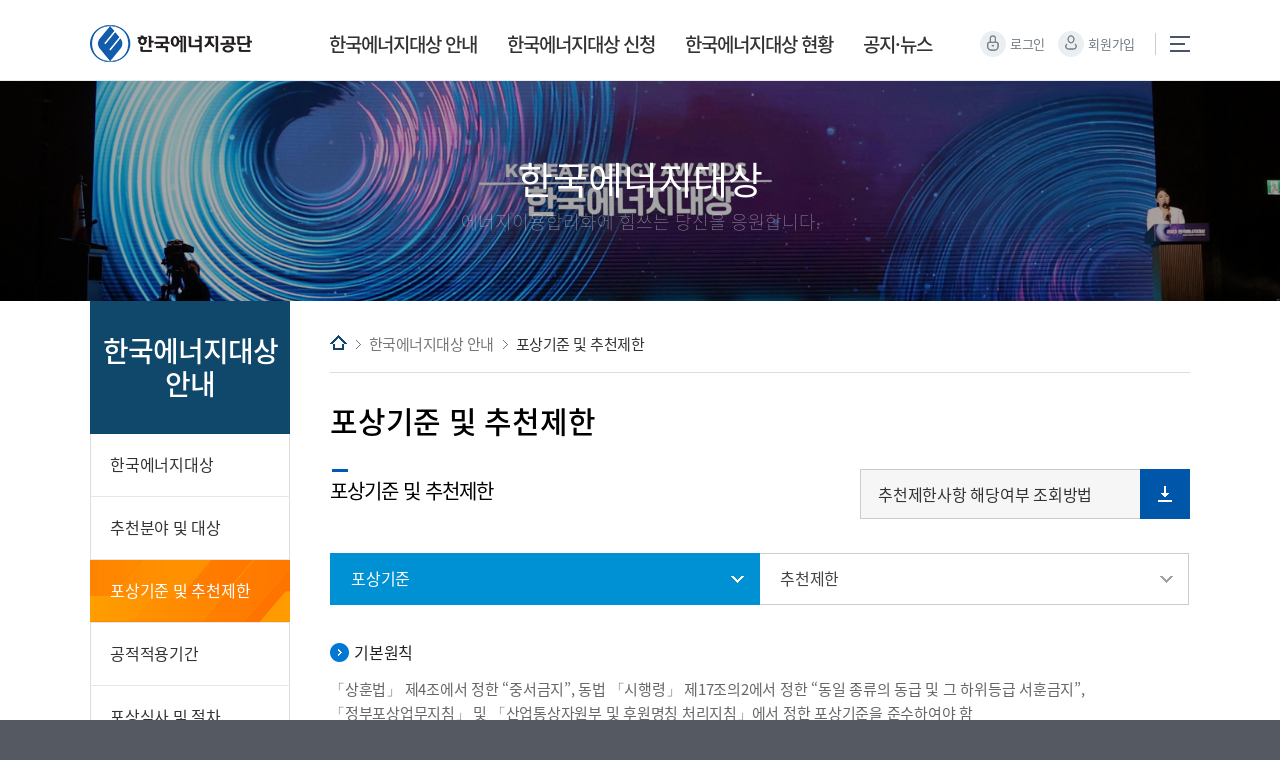

--- FILE ---
content_type: text/html; charset=UTF-8
request_url: https://energyaward.energy.or.kr/introduce/recommend.do
body_size: 25433
content:













<!doctype html>
<html lang="ko" xmlns="http://www.w3.org/1999/xhtml">
<head>
<meta charset="utf-8">
<meta http-equiv="Content-Script-Type" content="text/javascript">
<meta http-equiv="Content-Style-Type" content="text/css">
<meta http-equiv="X-UA-Compatible" content="IE=edge">
<meta name="title" content="한국에너지대상" />
<meta name="subject" content="한국에너지대상" />
<meta name="keywords" content="포상심사,기후대응 및 온실가스 감축,신재생에너지 산업발전,유공자포상,에너지효율향상,한국에너지대상"/>
<meta name="description" content="한국에너지대상"/>
<meta property="og:type" content="website"/>
<meta property="og:title" content="한국에너지대상"/>
<meta property="og:description" content="한국에너지대상"/>
<meta property="og:image" content="http://energyaward.energy.or.kr/images/img_vis_01.jpg"/>
<meta property="og:url" content="http://energyaward.energy.or.kr"/>
<meta name="robots" content="ALL"/>
<title>한국에너지공단 - 한국에너지대상</title>
<link type="text/css" rel="stylesheet" href="../common/css/default.css" />
<link type="text/css" rel="stylesheet" href="../common/css/layout.css" />
<script type="text/javascript" src="../common/js/jquery.min.js"></script>
<script type="text/javascript" src="../common/js/jquery-ui.min.js"></script>
<script type="text/javascript" src="../common/js/design.js"></script>
<script type="text/javascript" src="../common/js/jquery.bxslider.min.js"></script>
<script type="text/javascript" src="../common/js/scrolla.jquery.js"></script>
<script type="text/javascript" src="../common/js/input_chk.js" charset="utf-8"></script>
<script type="text/javascript" src="../common/js/manage.js"></script>
<script type="text/javascript" src="../common/js/common.js"></script>
<script>
$(document).ready(function () {
	/* vis banner */
	$('.vis_ban_slider').bxSlider({
			mode:'fade',
			auto: true,
			autoControls: true/*시작 중지 버튼*/,
			pager: true,
			controls: true,
			speed: 1000,
			pause: 3500,
			moveSlides: 1,
			keyboardEnabled: true,
			preloadImages: 'all'
	});
	/* motion */
	$('.animate').scrolla({
			/*mobile: false;*/
			once: true
	});
	TopVisiChk();
});
	function TopVisiChk() {
		var pathurl = window.location.pathname;
		var pathArr = pathurl.split('/');
		var pathLink = pathArr[1];
		
		if( pathLink == "main" ) {
			$("#sub_visual").hide();
		} else {
			var tmpClass= $.trim( $("#sub_visual").attr("class").replace("sub_visual","") );
			$("#sub_visual").removeClass( tmpClass );
			
			if( pathLink == "introduce" ) {
				$("#sub_visual").addClass("vis01");
			} else if( pathLink == "temp_cap" ) {
				$("#sub_visual").addClass("vis02");
			} else if( pathLink == "report" ) {
				$("#sub_visual").addClass("vis03");
			} else if( pathLink == "notice" ) {
				$("#sub_visual").addClass("vis04");
			} else {
				$("#sub_visual").addClass("vis01");
			}
			$("#sub_visual").show();			
		}
	}
</script>
	<script type="text/javascript">
	    if (document.location.protocol == 'http:') {
	        document.location.href = document.location.href.replace('http://energyaward.energy.or.kr/', 'https://energyaward.energy.or.kr/');
	    }
	</script>
</head>
<body>


<!-- 스킵 네비게이션 -->
<div class="skip_navi">
    <a href="#contents">본문으로 가기</a>
    <a href="#gnb">주메뉴로 가기</a>
    <a href="#footer">카피라이트로 가기</a>
</div>
<!-- // 스킵 네비게이션 -->

<!-- wrapper -->
<div class="wrapper">

    <!-- head -->
    











<script>
	
</script>

<div id="header">
	<!-- head wrap -->
	<div class="hd_w">
		<h1>
			<a href="/main/main.do"><img src="../images/h1_logo.png" alt="한국에너지공단"></a>
		</h1>
		<div class="hd_sitemap">
			<a href="/sitemap/sitemap.do"><img src="../images/sitemap.jpg" alt="사이트맵"></a>
		</div>
		<div class="hd_sgnb">
			<ul>
				
					<li class="li01"><a href="/member/login.do">로그인</a></li>
					<li class="li02"><a href="/member/member_step1.do">회원가입</a></li>
				
				
			</ul>
		</div>

		<!-- top navigation -->
		<div class="hd_gnb">
			<ul id="gnb" class="dep1_list fix">
				<li class="li01"><a href="/introduce/introduce.do" class="dep1"><span>한국에너지대상 안내</span></a>
					<div class="dep2_w" style="display: none;">
						<ul class="dep2_list fix">
							<li><a href="/introduce/introduce.do" class="dep2"><span>유공자포상소개</span></a></li>
							<li><a href="/introduce/business.do" class="dep2"><span>추천분야 및 대상</span></a></li>
							<li><a href="/introduce/recommend.do" class="dep2"><span>포상기준 및 추천제한</span></a></li>
							<li><a href="/introduce/service.do" class="dep2"><span>공적적용기간</span></a></li>
							<li><a href="/introduce/process.do" class="dep2"><span>포상심사 및 절차</span></a></li>
							<li><a href="/introduce/download.do" class="dep2"><span>신청관련서류</span></a></li>
						</ul>
					</div></li>
				<li class="li02"><a href="/temp_cap/reg_start.do" class="dep1"><span>한국에너지대상 신청</span></a>
					<div class="dep2_w" style="display: none;">
						<ul class="dep2_list fix">
							<li><a href="/temp_cap/reg_start.do" class="dep2"><span>포상신청</span></a></li>
							<li><a href="/temp_cap/my_list.do" class="dep2"><span>신청관리</span></a></li>
							
						</ul>
					</div></li>
				<li class="li03"><a href="/report/present.do?merit_gubun=1&year=2025" class="dep1"><span>한국에너지대상 현황</span></a>
					<div class="dep2_w" style="display: none;">
						<ul class="dep2_list fix">
							<li><a href="/report/present.do?merit_gubun=1&year=2025" class="dep2"><span>유공자현황</span></a></li>
							<!-- <li><a href="/report/event_photo.do" class="dep2"><span>행사스케치</span></a></li> -->
							<li><a href="/report/list.do" class="dep2"><span>미디어자료</span></a></li>
						</ul>
					</div></li>
				<li class="li04"><a href="/community/notice.do" class="dep1"><span>공지·뉴스 </span></a>
					<div class="dep2_w" style="display: none;">
						<ul class="dep2_list fix">
							<li><a href="/community/notice.do" class="dep2"><span>공지사항</span></a></li>
							<li><a href="/community/faq.do" class="dep2"><span>FAQ</span></a></li>
							<!-- <li><a href="/community/news.do" class="dep2"><span>뉴스</span></a> -->
							<li><a href="/community/my_list.do" class="dep2"><span>1:1문의</span></a></li>
						</ul>
					</div></li>
			</ul>
		</div>
		<!--// top navigation -->
	</div>
	<!--// head wrap -->
	<div id="hd_gnb_bg" class="hd_gnb_bg" style="display: none;"></div>
</div>

    <!--// head -->
    
    <!-- visual area -->    
    <div class="sub_visual vis01" style="display:none;" id="sub_visual">
        <div class="vis_txt">
            <p>한국에너지대상</p>
            <span>에너지이용합리화에 힘쓰는 당신을 응원합니다.</span>            
        </div>
    </div>
    <!--// visual area -->   
        
    <!-- contents -->
    







<div id="contents" class="sub fix">
    
    <!-- menu -->
	












<div class="nav">
	<div class="h">
		<span>한국에너지대상<br>안내
		</span>
	</div>
	<ul class="nav_list">
		
		<li class=""><a href="/introduce/introduce.do" class="dep1"><span>한국에너지대상</span></a></li>
		<li class=""><a href="/introduce/business.do" class="dep1"><span>추천분야 및 대상</span></a></li>
		
		<li class=" ac"><a href="/introduce/recommend.do" class="dep1"><span>포상기준 및 추천제한</span></a></li>
		<li class=""><a href="/introduce/service.do" class="dep1"><span>공적적용기간</span></a></li>
		<li class=""><a href="/introduce/process.do" class="dep1"><span>포상심사 및 절차</span></a></li>
		<li class="dep "><a class="dep1"><span>신청관련서류</span></a>
			<div class="dep2_w" style="display:none;">
				<ul class="dep2_list">
					<li><a href="/introduce/download.do" class="dep2"><span>한국에너지대상</span></a></li>
					
					<li><a href="/introduce/download_mbo.do" class="dep2"><span>기후변화대응 및 온실가스 감축</span></a></li>
				</ul>
			</div></li>
	</ul>
</div>


	<!--// menu -->

	<!--section -->
	<div class="section introduce recomm">
		<div class="this_location">
    		<span class="h"><em>홈</em></span>
    		<span>한국에너지대상 안내</span>
    		<span class="this">포상기준 및 추천제한</span>
  		</div>
  		
  		<div class="cnt_tit_area">
      		<h2><span>포상기준 및 추천제한</span></h2>                
  		</div>
  
  		<div class="article ">	
    		<div class="cnt">    
    			<a href = "/file/추천제한사항_해당여부_조회방법.zip" class="btn btn_down02" ><span>추천제한사항 해당여부 조회방법</span></a>
       			<h3><span>포상기준 및 추천제한</span></h3>
   			</div> 
   			<div class="cnt">       
      			<div class="tab_box tab2">
        			<ul class="tab_list">
          				<li class="li01">
            				<a href="#tab_cnt01" class="ac"><span>포상기준</span></a>
          				</li>
          				<li class="li02">
            				<a href="#tab_cnt02"><span>추천제한</span></a>
          				</li>
        			</ul>
      			</div>        
      			<div class="tab_cnt" id="tab_cnt01">    
      				<div class="cnt">
          				<h4><span>기본원칙</span></h4>
          				<p>
            				「상훈법」 제4조에서 정한 “중서금지”, 동법 「시행령」 제17조의2에서 정한 “동일 종류의 동급 및 그 하위등급 서훈금지”, 「정부포상업무지침」 및 「<!-- 2022년  -->산업통상자원부 및 후원명칭 처리지침」에서 정한 포상기준을 준수하여야 함
          				</p>
        			</div>
        			<div class="cnt">
          				<h4><span>수공기간</span></h4>
          				<p>
            				훈장은 15년 이상, 포장은 10년 이상, 정부표창(대통령·국무총리)은 5년, 산업통상자원부장관표창(이하 장관표창)은 3년 이상 해당 분야에서 공적을 쌓은 자에게 수여
          				</p>
        			</div>
        			<div class="cnt">
          				<h4><span>기본원칙</span></h4>
          				<ul class="t_list">
            				<li><span>정부포상(국무총리표창 이상)을 받은 자와 모범공무원으로 선발된 자가 다시 정부포상을 받기 위해서는 이미 받은 훈격에 관계없이 <br>
            				① 훈장은 7년 이상, ② 포장은 5년 이상, ③ 대통령·국무총리표창은 3년 이상 해당 분야에서 새로운 공적을 쌓은 자 이외에는 재포상 할 수 없음</span></li>
            				<li><span>단체표창(대통령·국무총리)을 받은 단체는 2년 이내에는 동일분야 공적으로 다시 단체표창을 받을 수 없음</span></li>
            				<li><span>훈장을 받은 자는 그 훈장과 동일한 종류의 동급 및 하위 등급의 훈장이나 동일한 종류의 포장을 다시 받을 수 없음</span></li>
            				<li><span>포장을 받은 자는 그 포장과 동일한 종류의 포장을 다시 받을 수 없음</span></li>
            				<li><span>표창추천일 기준, 직전 장관표창 수여일로부터 2년(공무원은 3년*)이 미경과한 자(단체 포함)는 다시 장관표창을 받을 수 없음</span></li>
          				</ul>
          				<p class="add_expl"><em class="txt_p">*</em> 공공기관, 공직자윤리법에 의한 공직유관단체의 임·직원 포함</p>
        			</div>
      			</div>
      
      			<div class="tab_cnt" id="tab_cnt02" style="display:none;">  
      				<div class="cnt">
          				<h4><span>수사 중이거나 형사사건으로 기소 중인 자 또는 단체</span>(기관)</h4>
          				<ul class="t_list">
          					<li>① 사형, 무기 또는 1년 이상의 징역이나 금고의 형을 받고 그 집행이 종료된 후 10년이 경과하지 아니한 자</li>
          					<li>② 1년 이상 3년 이하의 징역이나 금고를 받고 집행유예를 받은 경우, 그 집행유예의 기간 종료일로부터 5년을 경과하지 아니한 자</li>
          					<li>③ 1년 미만의 징역이나 금고의 실형을 선고받고 그 집행이 종료된 후 5년이 경과하지 아니한 자</li>
          					<li>④ 1년 미만의 징역이나 금고의 실형을 선고받고 집행을 받지 아니하기로 확정된 후 5년이 경과하지 아니한 자</li>
          					<li>⑤ 1년 미만의 징역이나 금고의 형의 집행유예를 받은 경우, 그 집행유예의 기간이 완료된 날로부터 2년을 경과하지 아니한 자</li>
          					<li>⑥ 1년 이하의 징역이나 금고의 형을 선고유예를 받은 경우, 선고유예 기간 중에 있는 자</li>
          					<li>⑦ 포상추천일 전 3년 이내에 2회 이상의 벌금형 처분을 받은 자</li>
          					<li>⑧ 포상추천일 전 3년 이내에 1회 벌금액이 200만원 이상의 벌금형 처분을 받은 자</li>
          					<li>
          						<ul class="t_in">
		          					<li class="expl"><i>※</i> 형사처분 된 자가 사면 또는 복권된 경우 추천 가능</li>
		          					<li class="expl"><i>※</i>「민주화운동 관련자 명예회복 및 보상 등에 관한 법률」, 「5·18민주화운동 관련자 보상 등에 관한 법률」, 「부마민주항쟁 관련자의
            				명예회복 및 보상 등에 관한 법률」에 따른 민주화운동 관련자가 민주화운동을 이유로 유죄판결 되어 형량을 받은 경우 추천 가능</li>
		          				</ul>
          					</li>
          				</ul>
          				<!-- 
          				<p>
            				① 사형, 무기 또는 1년 이상의 징역이나 금고의 형을 받고 그 집행이 종료된 후 10년이 경과하지 아니한 자 <br />
            				② 1년 이상 3년 이하의 징역이나 금고를 받고 집행유예를 받은 경우, 그 집행유예의 기간 종료일로부터 5년을 경과하지 아니한 자<br />
            				③ 1년 미만의 징역이나 금고의 실형을 선고받고 그 집행이 종료된 후 5년이 경과하지 아니한 자<br />
            				④ 1년 미만의 징역이나 금고의 실형을 선고받고 집행을 받지 아니하기로 확정된 후 5년이 경과하지 아니한 자<br />
            				⑤ 1년 미만의 징역이나 금고의 형의 집행유예를 받은 경우, 그 집행유예의 기간이 완료된 날로부터 2년을 경과하지 아니한 자<br />
            				⑥ 1년 이하의 징역이나 금고의 형을 선고유예를 받은 경우, 선고유예 기간 중에 있는 자<br />
            				⑦ 포상추천일 전 3년 이내에 2회 이상의 벌금형 처분을 받은 자<br />
            				⑧ 포상추천일 전 3년 이내에 1회 벌금액이 200만원 이상의 벌금형 처분을 받은 자<br /> 
            				※ 형사처분 된 자가 사면 또는 복권된 경우 추천 가능<br />
            				※ 「민주화운동 관련자 명예회복 및 보상 등에 관한 법률」, 「5·18민주화운동 관련자 보상 등에 관한 법률」, 「부마민주항쟁 관련자의
            				명예회복 및 보상 등에 관한 법률」에 따른 민주화운동 관련자가 민주화운동을 이유로 유죄판결 되어 형량을 받은 경우 추천 가능
          				</p>
          				 -->
        			</div>
        			<div class="cnt">
          				<h4><span>「상훈법」 제8조 및 「정부 표창 규정」 제19조 등에 따라 정부포상이 취소된 적이 있는 자</span></h4>
          				<ul class="t_list">
	          				<li>
		          				<ul class="t_in">
		          					<li class="expl"><i>※</i> 단, 취소의 원인이 된 사유가 본인의 귀책이 아닌 경우는 추천 가능</li>
		          					<li class="expl"><i>※</i>「정부 표창 규정」제19조에 따라 대통령 또는 국무총리 표창이 취소된 날로부터 5년이 경과한 단체는 추천 가능</li>
		          				</ul>
	          				</li>
          				</ul>
       				</div>
	  
        			<div class="cnt">
          				<!-- <h4><span>「산업안전보건법」에 따라 산업재해 등과 관련하여 명단이 공표된 사업장과 그 임원 등</span></h4> -->
          				<h4><span>「산업안전보건법」에 따라 산업재해 등과 관련하여 명단이 공표된 사업장(단체 및 기관)과 그 임원</span></h4>
          				<ul class="t_list">
            				<!-- <li><span>최근 3년간 「산업안전보건법」 제9조의2, 동법 「시행령」 제8조의4 및 동법 「시행규칙」 제3조의3의 규정에 의하여 그 명단이 공표된 사업장 및 그 임원에 대해서는 포상 추천을 제한함</span></li> -->
            				<li><span>최근 3년 이내 1회 이상「산업안전보건법」제10조, 같은 법「시행령」 제10조 및 같은 법「시행규칙」 제8조의 규정에 따라 그 명단이 공표된 사업장 및 그 임원에 대해서는 포상 추천을 제한함</span></li>
            				<li><span>‘임원’이라 함은 이사, 대표이사, 감사, 공장장, 현장소장 등 사업장 경영에 책임이 있는 자를 말함<br></span>
           						<ul class="t_in">
            						<li class="expl"><i>※</i> 당해 사업장의 등기임원(사외이사 제외)과 미등기 임원이라도 직제상 당해 사업장을 관장하고 있을 경우에는 추천 제한<br>
            							<!-- (「사업상 등기부 등본」, 「금융감독원 전자공시시스템」을 통해 확인) -->
            							- 「사업장 등기부등본」, 「금융감독원 전자공시시스템」(http://dart.fss.or.kr, 회사별검색-사업보고서-임원 및 직원 등에 관한 사항)을 통해 확인</li>
            						<li class="expl"><i>※</i> 감사(위원)는 등기 유무를 불문하고 추천대상에서 제외</li>
            						<li class="expl"><i>※</i> 현장 경영책임자는 공장장, 현장소장 등 명칭불문하고 추천 제외</li>
              					</ul>
            				</li>
            				<!-- <li><span>다만, 사업장 또는 그 임원 등이 그 위반행위를 방지하기 위하여 해당 업무에 관한 상당한 주의와 감독을 게을리 하지 아니한 경우로 고용노동부가 인정하는 때에는 추천할 수 있음</span></li> -->
            				<li><span>다만, 사업장 또는 임원 등이 해당 산업재해 발생에 책임이 없음이 명백하고, 해당 산업재해 발생 이후 산재예방을 위한 특별한 노력을 기울여 사업장 안전보건 개선 성과가 뚜렷한 경우로 고용노동부가 인정하는 때에는 추천할 수 있음</span></li>
          				</ul>
        			</div>
  
        			<div class="cnt">
          				<h4><span>「공정거래관련법」 위반 법인(단체 및 기관 포함) 및 그 임원</span></h4>
        				<ul class="t_list">
            				<li>
            					<span>최근 2년 이내 3회 이상 고발 또는 과징금 처분을 받은 법인(단체 포함) 및 그 대표자와 책임 있는 임원은 추천을 제한함</span>
            					<ul class="t_in">
            						<li class="expl"><i>※</i> 과징금과 고발을 동시에 받은 경우(동일사건번호)는 1회로 처리</li>
              					</ul>
            				</li>
            				<li><span>최근 1년 이내 3회 이상 시정명령 처분을 받은 법인(단체 포함) 및 그 대표자와 책임 있는 임원은 추천을 제한함</span></li>
            				<li><span>다만, 상기 ①, ②의 경우에도 법인 또는 임원이 그 위반행위를 방지하기 위하여 해당 업무에 관한 상당한 주의와감독을 게을리하지 아니한 경우로 공정거래위원회가 인정하는 때에는 추천할 수 있음</span></li>
          				</ul>
      				</div>
  
        			<div class="cnt">
          				<h4><span>「근로기준법」에 의하여 임금체불과 관련하여 명단공개 또는 종합신용정보집중기관(한국신용정보원, 전국은행연합회)에 자료제공이 된 체불사업주</span></h4>
          				<ul class="t_list">
            				<li><span>최근 3년간 「근로기준법」 제43조의2, 동법 「시행령」 제23조의2에 따른 체불사업주로서 명단이 공개된 자 및 「채무자 회생 및 파산에 관한 법률」에 따른 회생정차개시 결정을 받거나 파산 선고를 받은 체불사업주와 「임금채권 보장법 시행령」 제5조에 따른 도산 등 사실 인정을 받은 체불사업주</span>
            				</li>
            				<li><span>최근 3년간 「근로기준법」 제43조의3, 동법 「시행령」 제23조의 4에 따른 체불사업주로서 종합신용정보집중기관에 체불자료가 제공된 자</span>
            				</li>
            				<div class="add_expl_box">
            					<p class="add_expl">포상추천일 이전 체불사건이 권리구제로 취하 또는 체불임금을 청산한 경우 추천 가능</p>
            				</div>
          				</ul>
       				</div>
        			<div class="cnt">
          				<h4><span>추천일 당시「국세기본법」, 「관세법」 또는 「지방세징수법」에 따른 체납 중에 있는 자 또는 단체 </span></h4>
       					<div class="add_expl_box">
          					<ul class="add_expl_list">
              					<li>
                					<span>(국세) 체납발생일부터 1년이 지난 국세가 3억원 이상인 체납자의 인적사항, 체납액 등 공개</span>
              					</li>
           						<li>
                					<span>(관세) 체납발생일부터 1년이 지난 관세 및 내국세 등이 3억원 이상인 체납자에 대하여는 그 인적사항과 체납액 등 공개</span>
              					</li>
              					<li>
                					<span>(지방세) 체납발생일부터 1년이 지난 지방세가 1천만원 이상인 경우 인적사항 및 체납액 등 공개</span>
              					</li>
            				</ul>
          				</div>
        			</div>
  
        			<div class="cnt">
          				<h4><span>사회적으로 지탄을 받는 자 등</h4>
          				<ul class="t_list">
            				<li><span>부도덕한 행위 등으로 사회적 물의를 야기하거나, 언론보도 또는 소송·민원 제기 등의 논란이 있어 정부포상이 합당치 않다고 판단되는 자</span></li>
          				</ul>
        			</div>
  
        			<div class="cnt">
          				<h4><span>회계법인의 감사의견이 “의견거절”, “부적정”, “한정”인 상장회사의 대표자와 임원 및 법인(단체) (장관표창에 한함)</span></h4>
        			</div>
        
        			<div class="cnt">
          				<h4><span>국가연구개발사업 참여제한을 받은 자 또는 국가연구개발사업 참여제한을 받은 법인(단체) 및 대표자와 그 임원* <br>(장관표창에 한함)</span></h4>
          				<div class="add_expl_box">
            				<p class="add_expl">다만, 표창추천일 기준 참여제한 종료일이 경과한 경우 추천 가능<br> 국가과학기술정보서비스 사이트(www.ntis.go.kr) 접속 → 사업과제 → 제재정보란 확인</p>
          				</div>
        			</div>
  
        			<div class="cnt">
          				<h4><span>제출서류의 기재내용을 고의로 허위기재하여 공적내용을 조작하였다고 인정되는 자</span></h4>
        			</div>
  
        			<div class="cnt">
          				<h4><span>「<!-- 2022년  -->정부포상업무지침」, 「<!-- 2022년  -->산업통상자원부 장관포상 및 후원명칭 처리지침」의 추천제한 사항에 해당하는 자</span></h4>
        			</div>
      			</div>
    		</div> 
  		</div>          
	</div>
<!--// section -->
</div>
    <!--// contents -->
    
    <!-- footer -->
	






   
 
  <div id="footer" class="footer_wrapper" >    	
    <div class="footer">
	  <!--<div class="sns">
		<a href="#" class="ico_sns ico_f"><span class="blind">페이스북</span></a>
		<a href="#" class="ico_sns ico_u"><span class="blind">유튜브</span></a>
	  </div>-->
      <p class="info_txt"><em>44538 울산광역시 중구 종가로 323 (우정동 528-1) 한국에너지공단 </em>
      <em>대표전화 : 052) 920-0114</em></p>
      <p class="copy_txt">COPYRIGHT 2010 Korea Energy Management Corporation. ALL Rights Reserved</p>
    </div>
  </div>
    <!--// footer -->
    

</div>
<!--// wrapper -->
</body>
</html>

--- FILE ---
content_type: text/css;charset=UTF-8
request_url: https://energyaward.energy.or.kr/common/css/default.css
body_size: 5207
content:
@charset "UTF-8";

@import url("common.css");
@import url("main.css");
@import url("sub.css");
@import url("animate.css");


/* noto-sans-kr-100 - korean_latin */
@font-face {
  font-family: 'Noto Sans KR';
  font-style: normal;
  font-weight: 100;
  src: url('../fonts/noto-sans-kr-v11-korean_latin-100.eot'); /* IE9 Compat Modes */
  src: local('Noto Sans KR Thin'), local('NotoSansKR-Thin'),
       url('../fonts/noto-sans-kr-v11-korean_latin-100.eot?#iefix') format('embedded-opentype'), /* IE6-IE8 */
       url('../fonts/noto-sans-kr-v11-korean_latin-100.woff2') format('woff2'), /* Super Modern Browsers */
       url('../fonts/noto-sans-kr-v11-korean_latin-100.woff') format('woff'), /* Modern Browsers */
       url('../fonts/noto-sans-kr-v11-korean_latin-100.ttf') format('truetype'), /* Safari, Android, iOS */
       url('../fonts/noto-sans-kr-v11-korean_latin-100.svg#NotoSansKR') format('svg'); /* Legacy iOS */
}
/* noto-sans-kr-300 - korean_latin */
@font-face {
  font-family: 'Noto Sans KR';
  font-style: normal;
  font-weight: 300;
  src: url('../fonts/noto-sans-kr-v11-korean_latin-300.eot'); /* IE9 Compat Modes */
  src: local('Noto Sans KR Light'), local('NotoSansKR-Light'),
       url('../fonts/noto-sans-kr-v11-korean_latin-300.eot?#iefix') format('embedded-opentype'), /* IE6-IE8 */
       url('../fonts/noto-sans-kr-v11-korean_latin-300.woff2') format('woff2'), /* Super Modern Browsers */
       url('../fonts/noto-sans-kr-v11-korean_latin-300.woff') format('woff'), /* Modern Browsers */
       url('../fonts/noto-sans-kr-v11-korean_latin-300.ttf') format('truetype'), /* Safari, Android, iOS */
       url('../fonts/noto-sans-kr-v11-korean_latin-300.svg#NotoSansKR') format('svg'); /* Legacy iOS */
}
/* noto-sans-kr-regular - korean_latin */
@font-face {
  font-family: 'Noto Sans KR';
  font-style: normal;
  font-weight: 400;
  src: url('../fonts/noto-sans-kr-v11-korean_latin-regular.eot'); /* IE9 Compat Modes */
  src: local('Noto Sans KR Regular'), local('NotoSansKR-Regular'),
       url('../fonts/noto-sans-kr-v11-korean_latin-regular.eot?#iefix') format('embedded-opentype'), /* IE6-IE8 */
       url('../fonts/noto-sans-kr-v11-korean_latin-regular.woff2') format('woff2'), /* Super Modern Browsers */
       url('../fonts/noto-sans-kr-v11-korean_latin-regular.woff') format('woff'), /* Modern Browsers */
       url('../fonts/noto-sans-kr-v11-korean_latin-regular.ttf') format('truetype'), /* Safari, Android, iOS */
       url('../fonts/noto-sans-kr-v11-korean_latin-regular.svg#NotoSansKR') format('svg'); /* Legacy iOS */
}
/* noto-sans-kr-500 - korean_latin */
@font-face {
  font-family: 'Noto Sans KR';
  font-style: normal;
  font-weight: 500;
  src: url('../fonts/noto-sans-kr-v11-korean_latin-500.eot'); /* IE9 Compat Modes */
  src: local('Noto Sans KR Medium'), local('NotoSansKR-Medium'),
       url('../fonts/noto-sans-kr-v11-korean_latin-500.eot?#iefix') format('embedded-opentype'), /* IE6-IE8 */
       url('../fonts/noto-sans-kr-v11-korean_latin-500.woff2') format('woff2'), /* Super Modern Browsers */
       url('../fonts/noto-sans-kr-v11-korean_latin-500.woff') format('woff'), /* Modern Browsers */
       url('../fonts/noto-sans-kr-v11-korean_latin-500.ttf') format('truetype'), /* Safari, Android, iOS */
       url('../fonts/noto-sans-kr-v11-korean_latin-500.svg#NotoSansKR') format('svg'); /* Legacy iOS */
}
/* noto-sans-kr-700 - korean_latin */
@font-face {
  font-family: 'Noto Sans KR';
  font-style: normal;
  font-weight: 700;
  src: url('../fonts/noto-sans-kr-v11-korean_latin-700.eot'); /* IE9 Compat Modes */
  src: local('Noto Sans KR Bold'), local('NotoSansKR-Bold'),
       url('../fonts/noto-sans-kr-v11-korean_latin-700.eot?#iefix') format('embedded-opentype'), /* IE6-IE8 */
       url('../fonts/noto-sans-kr-v11-korean_latin-700.woff2') format('woff2'), /* Super Modern Browsers */
       url('../fonts/noto-sans-kr-v11-korean_latin-700.woff') format('woff'), /* Modern Browsers */
       url('../fonts/noto-sans-kr-v11-korean_latin-700.ttf') format('truetype'), /* Safari, Android, iOS */
       url('../fonts/noto-sans-kr-v11-korean_latin-700.svg#NotoSansKR') format('svg'); /* Legacy iOS */
}
/* noto-sans-kr-900 - korean_latin */
@font-face {
  font-family: 'Noto Sans KR';
  font-style: normal;
  font-weight: 900;
  src: url('../fonts/noto-sans-kr-v11-korean_latin-900.eot'); /* IE9 Compat Modes */
  src: local('Noto Sans KR Black'), local('NotoSansKR-Black'),
       url('../fonts/noto-sans-kr-v11-korean_latin-900.eot?#iefix') format('embedded-opentype'), /* IE6-IE8 */
       url('../fonts/noto-sans-kr-v11-korean_latin-900.woff2') format('woff2'), /* Super Modern Browsers */
       url('../fonts/noto-sans-kr-v11-korean_latin-900.woff') format('woff'), /* Modern Browsers */
       url('../fonts/noto-sans-kr-v11-korean_latin-900.ttf') format('truetype'), /* Safari, Android, iOS */
       url('../fonts/noto-sans-kr-v11-korean_latin-900.svg#NotoSansKR') format('svg'); /* Legacy iOS */
}


--- FILE ---
content_type: text/css;charset=UTF-8
request_url: https://energyaward.energy.or.kr/common/css/layout.css
body_size: 15959
content:
@charset "UTF-8";

/*-------------------------------------------------
Content Style Sheet
Version : 1.0
Author : sang ki lee
Last update : 2019. 08. 09.
-------------------------------------------------*//* 
*/

[class^="btn_ty"]{display:inline-block; zoom:1; *display:inline; vertical-align:middle; text-align:center !important; box-sizing:border-box; height:22px; line-height:22px;}
.btn_ty0{padding:0px 10px; min-width:70px; background:#ffffff; border:1px solid #bebebe; border-radius:15px; font-size:13px !important; font-weight:400 !important; color:#666 !important; text-decoration:none !important; }
.btn_ty1{padding:0px 10px; min-width:70px; background:#f44336; border:1px solid #f44336; border-radius:15px; font-size:13px !important; font-weight:400 !important; color:#fff !important; text-decoration:none !important; }
.btn_ty2{padding:0px 10px; min-width:70px; background:#ff9800; border:1px solid #ff9800; border-radius:15px; font-size:13px !important; font-weight:400 !important; color:#fff !important; text-decoration:none !important; }
.btn_ty3{padding:0px 10px; min-width:70px; background:#4caf50; border:1px solid #4caf50; border-radius:15px; font-size:13px !important; font-weight:400 !important; color:#fff !important; text-decoration:none !important; }
.btn_ty4{color:#444; padding:3px 10px; border-radius:3px; border:1px solid #dbdfe2;display:inline-block;transition: all .2s; -webkit-transition: all .2s;font-size:12px;font-weight:600;line-height:1.0; background: rgba(255, 255, 255, 0);}
.btn_ty4:hover {color:#fff;border:1px solid #0072bc;background:#0072bc;}
.btn_ty5{color:#444; padding:3px 10px; border-radius:3px; border:1px solid #dbdfe2;display:inline-block;transition: all .2s; -webkit-transition: all .2s;font-size:12px;font-weight:600;line-height:1.0; background: rgba(255, 255, 255, 0);}
.btn_ty5:hover {color:#fff;border:1px solid #0072bc;background:#0072bc;}
.btn_ty6{padding:0px 10px; min-width:70px; background:#ee781f; border:1px solid #ee781f; border-radius:15px; font-size:13px !important; font-weight:400 !important; color:#fff !important; text-decoration:none !important; }
.btn_ty7{padding:0px 10px; min-width:70px; background:#44c0c1; border:1px solid #44c0c1; border-radius:15px; font-size:13px !important; font-weight:400 !important; color:#fff !important; text-decoration:none !important; }
.btn_ty8{padding:0px 10px; min-width:70px; background:#fbbb12; border:1px solid #fbbb12; border-radius:15px; font-size:13px !important; font-weight:400 !important; color:#fff !important; text-decoration:none !important; }

[class^="btn1_ty"]{position:relative; display:inline-block; zoom:1; *display:inline; height:32px !important; background:url(../../images/sub_common/ico_btn_ty1.png) no-repeat right 55%; border-radius:15px; vertical-align:middle; text-align:left !important; box-sizing:border-box;}
.btn1_ty0{color:#fff; padding:5px 40px 4px 15px; border-radius:18px; border:1px solid #0056a3; display:inline-block;background:#0056a3 url(../../images/sub_common/ico_dot4.png) no-repeat 90% 50%;transition: all .2s; -webkit-transition: all .2s;font-size:14px;font-weight:600;line-height:1.4}
.btn1_ty0:hover {color:#000;background:#fff url(../../images/sub_common/ico_dot4_on.png) no-repeat 90% 50%;box-shadow:4px 4px 8px #ccc;}
.btn1_ty1{padding:5px 50px 5px 20px; background-color:#f44336; border:1px solid #f44336; font-weight:400 !important; color:#fff !important; text-decoration:none !important; }
.btn1_ty2{padding:5px 50px 5px 20px; background-color:#ff9800; border:1px solid #ff9800; font-weight:400 !important; color:#fff !important; text-decoration:none !important; }
.btn1_ty3{padding:5px 50px 5px 20px; background-color:#4caf50; border:1px solid #4caf50; font-weight:400 !important; color:#fff !important; text-decoration:none !important; }
.btn1_ty4{color:#000; padding:5px 40px 4px 15px; border-radius:18px; border:1px solid #dbdfe2; display:inline-block;background:url(../../images/sub_common/ico_dot4.png) no-repeat 90% 50%;transition: all .2s; -webkit-transition: all .2s;font-size:14px;font-weight:600;line-height:1.4}
.btn1_ty4:hover {border:1px solid #0a85c8;background:url(../../images/sub_common/ico_dot4_on.png) no-repeat 90% 50%;box-shadow:4px 4px 8px #ccc;}
.btn1_ty5{color:#000; padding:5px 40px 4px 15px; border-radius:18px; border:1px solid #dbdfe2; display:inline-block;background:url(../../images/sub_common/ico_dot4.png) no-repeat 90% 50%;transition: all .2s; -webkit-transition: all .2s;font-size:14px;font-weight:600;line-height:1.4}
.btn1_ty5:hover {border:1px solid #0a85c8;background:url(../../images/sub_common/ico_dot4_on.png) no-repeat 90% 50%;box-shadow:4px 4px 8px #ccc;}
.btn1_ty6{padding:5px 50px 5px 20px; background-color:#ee781f; border:1px solid #ee781f; font-weight:400 !important; color:#fff !important; text-decoration:none !important; }
.btn1_ty7{padding:5px 50px 5px 20px; background-color:#44c0c1; border:1px solid #44c0c1; font-weight:400 !important; color:#fff !important; text-decoration:none !important; }
.btn1_ty8{padding:5px 50px 5px 20px; background-color:#fbbb12; border:1px solid #fbbb12; font-weight:400 !important; color:#fff !important; text-decoration:none !important; }

[class^="btn2_ty"]{display:inline-block; zoom:1; *display:inline; vertical-align:middle; text-align:center !important; box-sizing:border-box; height:30px !important; line-height:30px !important; border:0 !important;}
.btn2_ty0{padding:0px 10px; min-width:90px; background:#ffffff; font-weight:400 !important; color:#666 !important; text-decoration:none !important; }
.btn2_ty1{padding:0px 10px; min-width:90px; background:#f44336; font-weight:400 !important; color:#fff !important; text-decoration:none !important; }
.btn2_ty2{padding:0px 10px; min-width:90px; background:#ff9800; font-weight:400 !important; color:#fff !important; text-decoration:none !important; }
.btn2_ty3{padding:0px 10px; min-width:90px; background:#4caf50; font-weight:400 !important; color:#fff !important; text-decoration:none !important; }
.btn2_ty4{padding:0px 10px; min-width:90px; background:#0a85c8; font-weight:400 !important; color:#fff !important; text-decoration:none !important; }
.btn2_ty5{padding:0px 10px; min-width:90px; background:#9e9e9e; font-weight:400 !important; color:#fff !important; text-decoration:none !important; }
.btn2_ty6{padding:0px 10px; min-width:90px; background:#ee781f; font-weight:400 !important; color:#fff !important; text-decoration:none !important; }
.btn2_ty7{padding:0px 10px; min-width:90px; background:#44c0c1; font-weight:400 !important; color:#fff !important; text-decoration:none !important; }
.btn2_ty8{padding:0px 10px; min-width:90px; background:#fbbb12; font-weight:400 !important; color:#fff !important; text-decoration:none !important; }

[class^="btn3_ty"]{display:inline-block; zoom:1; *display:inline; vertical-align:middle; text-align:center !important; box-sizing:border-box; height:25px !important; line-height:25px !important; border-radius:3px; cursor:pointer;}
.btn_type_w{padding:0px 0px; min-width:70px; background:#fff; border:1px solid #ccc; font-weight:500 !important; color:#444 !important; text-decoration:none !important; font-size:14px; border-radius:3px; height:29px; margin-left:2px; margin-top:1px;}
.btn3_ty0{padding:0px 0px; min-width:90px; background:#fff; border:1px solid #bebebe; font-weight:400 !important; color:#666 !important; text-decoration:none !important; }
.btn3_ty1{padding:0px 0px; min-width:90px; background:#f44336; border:1px solid #f44336; font-weight:400 !important; color:#fff !important; text-decoration:none !important; }
.btn3_ty2{padding:0px 0px; min-width:90px; background:#ff9800; border:1px solid #ff9800; font-weight:400 !important; color:#fff !important; text-decoration:none !important; }
.btn3_ty3{padding:0px 0px; min-width:90px; background:#4caf50; border:1px solid #4caf50; font-weight:400 !important; color:#fff !important; text-decoration:none !important; }
.btn3_ty4{padding:0px 0px; min-width:90px; background:#0a85c8; border:1px solid #0a85c8; font-weight:400 !important; color:#fff !important; text-decoration:none !important; }
.btn3_ty5{padding:0px 0px; min-width:90px; background:#9e9e9e; border:1px solid #9e9e9e; font-weight:400 !important; color:#fff !important; text-decoration:none !important; }
.btn3_ty6{padding:0px 0px; min-width:90px; background:#ee781f; border:1px solid #ee781f; font-weight:400 !important; color:#fff !important; text-decoration:none !important; }
.btn3_ty7{padding:0px 0px; min-width:90px; background:#44c0c1; border:1px solid #44c0c1; font-weight:400 !important; color:#fff !important; text-decoration:none !important; }
.btn3_ty8{padding:0px 0px; min-width:90px; background:#fbbb12; border:1px solid #fbbb12; font-weight:400 !important; color:#fff !important; text-decoration:none !important; }

[class^="btn_val_ty"]{display:inline-block; zoom:1; *display:inline; height:32px !important; background:url(../../images/sub_common/ico_btn_val1.png) no-repeat right center; border:0; border-radius:5px; vertical-align:middle; text-align:left !important; box-sizing:border-box; line-height:32px;}
.btn_val_ty1{padding:0px 37px 0px 10px; min-width:70px; background-color:#a1abb5; font-size:13px; font-weight:400; color:#fff; }

em.c_red{background:#f44336; display:inline-block; width:15px; height:15px; border-radius:60px; vertical-align:-3px;}
em.c_yellow{background:#ff9800; display:inline-block; width:15px; height:15px; border-radius:60px; vertical-align:-3px;}
em.c_green{background:#4caf50; display:inline-block; width:15px; height:15px; border-radius:60px; vertical-align:-3px;}
em.c_gray{background:#9e9e9e; display:inline-block; width:15px; height:15px; border-radius:60px; vertical-align:-3px;}
em.c_blue{background:#0a85c8; display:inline-block; width:15px; height:15px; border-radius:60px; vertical-align:-3px;}
em.c_mint{background:#009688; display:inline-block; width:15px; height:15px; border-radius:60px; vertical-align:-3px;}
em.c_purple{background:#84346d; display:inline-block; width:15px; height:15px; border-radius:60px; vertical-align:-3px;}

/* 캘린더 색상 */
em.slot1{display:inline-block; width:15px; height:15px; border-radius:60px; vertical-align:-3px; background:#ef7476; }
em.slot2{display:inline-block; width:15px; height:15px; border-radius:60px; vertical-align:-3px; background:#ffcc71;}
em.slot3{display:inline-block; width:15px; height:15px; border-radius:60px; vertical-align:-3px; background:#70cfc7;}
em.slot4{display:inline-block; width:15px; height:15px; border-radius:60px; vertical-align:-3px; background:#54bae2;}
em.slot5{display:inline-block; width:15px; height:15px; border-radius:60px; vertical-align:-3px; background:#637aae;}
em.slot6{display:inline-block; width:15px; height:15px; border-radius:60px; vertical-align:-3px; background:#8a89cb;}

.btn_detail{display:inline-block; zoom:1; *display:inline; vertical-align:middle; width:30px; height:30px; background:url(../../images/sub_common/ico_pluse1.png) no-repeat center center; border:1px solid #e4e7ea; border-radius:20px; cursor:pointer;}
.btn_detail:hover{background:#e4e7ea url(../../images/sub_common/ico_pluse1.png) no-repeat center center; }
 
/* 버튼 */
.btn_switch {position: relative; display: inline-block; width: 36px; height: 20px;}
.btn_switch input {opacity: 0; width: 0; height: 0;}
.btn_switch .slider {position: absolute; cursor: pointer; top: 0; left: 0; right: 0; bottom: 0; background-color: #fff; border:1px solid #dbdfe2; -webkit-transition: .4s; transition: .4s;}
.btn_switch .slider:before {position: absolute; content: ""; height: 12px; width: 12px; left: 3px; bottom: 3px; background-color: #dbdfe2; -webkit-transition: .4s; transition: .4s;}
.btn_switch input:checked + .slider {background-color: #2196F3;}
.btn_switch input:focus + .slider {box-shadow: 0 0 1px #2196F3;}
.btn_switch input:checked + .slider:before {-webkit-transform: translateX(16px); -ms-transform: translateX(16px); transform: translateX(16px); background-color: #fff;}
.btn_switch .slider.round {border-radius: 20px}
.btn_switch .slider.round:before {border-radius: 50%;}


/* 타이틀 */

.sub_tit_h5{display:inline-block; zoom:1; *display:inline; padding-left:40px; background:url(../../images/sub_common/ico_sub_tit.png) no-repeat; font-size:18px; font-weight:700; color:#014096; line-height:30px; letter-spacing:-0.5px;}
.sub_tit_h6{position:relative; display:inline-block; zoom:1; *display:inline; padding-left:13px; margin-bottom:6px; font-size:15px; font-weight:500; color:#014096; line-height:30px; letter-spacing:-0.5px;}
.sub_tit_h6:before{display:block; position:absolute; top:13px; left:0; width:5px; height:5px; background:#014096; border-radius:5px; content:""; }

/* 사이트코드 */
.borad_area{width:32%; float:left; margin-right:1.6%;}
.borad_area .all_ad_title{position:relative; border-top:1px solid #9b9b9b; border-left:1px solid #9b9b9b; border-right:1px solid #9b9b9b; padding:5px 12px; background:#2a2a34  no-repeat left bottom; height:30px;} 
.borad_area .all_ad_title p.title_01{font-size:14px; font-weight:bold; color:#fff; padding-top:3px;}
.borad_area .all_ad_title p.title_02{position:absolute; top:5px; right:10px; padding-top:3px;}
.borad_area .all_ad_title p.title_02 input{width:68px; height:22px; border-top:1px solid #8bcaff; border-left:1px solid #8bcaff; border-right:1px solid #004f90; border-bottom:1px solid #004f90; font-size:11px; font-weight:bold; color:#666; background:#fff; cursor:pointer;}

.table_ex2{width:100%; }
.table_ex2 th{background:#fff; color:#666; font-size:15px;padding:12px 10px; font-weight:600; border:1px solid #ddd; border-top:3px solid #306bbb;}
.table_ex2 td{background:#fff;  color:#333; font-size:14px;  padding:9px 10px; font-weight:normal; text-align:center; border:1px solid #ddd; font-weight:400 !important;}
.table_ex2 td *{font-weight:400;}
.table_ex2 td a{color:#575757; text-decoration:underline; font-weight:500;}
.table_ex2 td a:hover{color:#e45a58;}
.table_ex2 tr:nth-child(even) td{background:#f7f7f7;}
.table_ex2 tr:hover td{background:#e0f7fa;}
.table_ex2 p strong{color:#06b7c2; font-weight:600; display:inline-block; width:100px; }
.table_ex2 .lft_td{text-align:center;}
.table_ex2 .lft_td em{display:inline-block; width:100px; text-align:left;}

/* 등록게시물 no */
.con_empty{position:relative; display:block; width:100%; padding:15px 0;}
.con_empty .empty_txt{display:inline-block; zoom:1; *display:inline; margin:0 auto; padding-top:40px; background:url(../../images/sub_common/ico_empty01.png) no-repeat center 0; color:#666; letter-spacing:-0.75px;}

.td_empty{position:relative; display:block; width:100%; padding:15px 0;}
.td_empty .td_txt{display:inline-block; zoom:1; *display:inline; margin:0 auto; padding-top:60px; background:url(../../images/sub_common/bg_file01.png) no-repeat center 0; font-size:14px; font-weight:400; line-height:22px; color:#666; letter-spacing:-0.75px;}

/* 안내 */
.tit_info {position:relative; padding: 10px; margin: 10px 0; background: #eff1f2 ; border-radius: 5px; font-size: 14px; font-weight: 500; color: #000; line-height: 24px; }
.tit_info p {padding:0 0 0 25px; background: url(../../images/sub_common/ico_notice.png) no-repeat 0 5px;}
.tit_info p span {border-bottom: 1px solid #c88e2c; font-size:14px; color: #c88e2c; font-weight: 500;}

/* Bullets style */
.bul_ty1 li{position:relative; padding:0 0 0 15px; font-size:14px; font-weight:400; color:#666 !important; line-height:24px; letter-spacing:-0.5px; text-align:left;}
.bul_ty1 li:before{position:absolute; top:12px; left:0; display:block; content:""; width:3px; height:3px; background:#306bbb !important; }
.bul_ty1 li a{font-size:14px; font-weight:400; color:#666 !important;}

--- FILE ---
content_type: text/css;charset=UTF-8
request_url: https://energyaward.energy.or.kr/common/css/main.css
body_size: 11314
content:
@charset "UTF-8";

/* Frame */
body {background: #545962;}
.wrapper {position:relative; width:100%; min-width:1160px;background:#fff; }
#header {z-index:100; width:100%; height:80px; background:#fff;border-bottom:1px solid #eaeaed;}
#idx_contents {margin:0 auto;}
#contents {margin:0 auto;}
#footer {position:relative; background:#545962; z-index:100;}

/* index button */
.index .idx_btn { display:inline-block; position:relative; padding: 0 15px; width:240px; height:40px; line-height: 38px; text-align:left; font-weight:500; color:#333366;  box-sizing:border-box; border: 1px solid #214172; transition:all .25s ease; }
.index .idx_btn:after {content:''; display:block; position:absolute; right:20px; top:50%; margin:-1px 0 0 0; width:13px; height:3px; background:#214172; transition:all .25s ease; }
.index .idx_btn:hover {color:#fff; background:#214172; transition: all .25s ease;}
.index .idx_btn:hover:after {right:30px; background:#fff; transition: all .25s ease;}


/* global navigation */
.hd_w {position:relative; margin:0 auto; width:1100px; }

.hd_w h1 {display:block; position:absolute; left:0; top:25px; z-index:101;}
.hd_w h1 a {display:block;}
.hd_w h1 a img { vertical-align:top;}

.hd_sgnb {position:absolute; right:55px; top:31px; z-index:101;}
.hd_sgnb ul li {display:block; float:left; }
.hd_sgnb ul li a {display:block; padding-left:30px; height:26px; line-height:25px; font-size:13px; color:#6f7a81; background:url(../../images/ico_hd_sgnb.png) no-repeat 0 0; }
.hd_sgnb ul li.li01 {margin-right:13px;}
.hd_sgnb ul li.li02 a {background-image:url(../../images/ico_hd_sgnb.png); background-position:0 -30px;}
.hd_sitemap {position:absolute; right:0; top:33px; z-index:101;}

.hd_gnb { padding-top:10px; margin:0 160px 0 224px; }

.hd_gnb ul.dep1_list {white-space:nowrap;} 
.hd_gnb ul.dep1_list li {display:block; float:left;}
.hd_gnb ul.dep1_list li a,
.hd_gnb ul.dep1_list li a span {display:block; }
.hd_gnb ul.dep1_list li a.dep1 {padding:0 15px; font-size:19px; font-weight:500; color:#333; letter-spacing:-1px;}
.hd_gnb ul.dep1_list li a.dep1 span {height:70px; line-height:68px;}
.hd_gnb ul.dep1_list li.ac a {position:relative; z-index:101;}
.hd_gnb ul.dep1_list li.ac a.dep1 span {position:relative; color:#ff6f00; }
.hd_gnb ul.dep1_list li.ac a.dep1 span:after {content:''; display:block;position:absolute; bottom:-2px; width:100%; height:3px; background: #ff7e00;}
.hd_gnb ul.dep1_list .dep2_w {position:absolute; left:0; top:81px; width:100%; z-index:101;}
.hd_gnb ul.dep2_list li {margin-right:10px;}
.hd_gnb ul.dep2_list a.dep2 {color:#899095;}
.hd_gnb ul.dep2_list a.dep2 span {padding:0 10px; height:50px; line-height:49px;}
.hd_gnb ul.dep2_list a.dep2:hover {color:#0f486a; font-weight:500;}
.hd_gnb ul.dep2_list a.dep2:hover span {background:url(../../images/hd_gnb_dot.png) no-repeat 0 45%; }
.hd_gnb li.li01 ul.dep2_list {margin-left:100px;}
.hd_gnb li.li02 ul.dep2_list {margin-left:446px;}
.hd_gnb li.li03 ul.dep2_list {margin-left:585px;}
.hd_gnb li.li04 ul.dep2_list {margin-left:775px;}

.hd_gnb_bg {position:absolute; top:81px; width:100%;height:50px; overflow:hidden; background:#f9f9f9; box-shadow:0 10px 10px rgba(0,0,0,0.2); z-index:100;}


/* main index */
.main.index {}
.idx_section {background:#fff;}
.idx_cnt {margin:0 auto;width:1100px; height:270px; overflow:hidden;}

.idx_cnt .notice {float:left; position:relative; margin-top: 57px; width:400px;}
.idx_cnt .notice h3 {font-size:24px; font-weight:300;  }
.idx_cnt .notice h3 em {font-weight:500;}
.idx_cnt .notice ul {margin-top:22px;}
.idx_cnt .notice ul li {display:block; height:36px; line-height:35px; border-bottom:1px solid #ececec; white-space:nowrap; text-overflow:ellipsis; overflow:hidden;}
.idx_cnt .notice ul li:last-child {border:none;}
.idx_cnt .notice .sort {display:inline-block; margin-right: 8px;width:35px; height:15px; line-height:15px;color:#fff; font-size:11px; text-align:center;letter-spacing:-1px;border-radius:8px; background:#7e6b5a; }
.idx_cnt .notice .sort.s_notice {}
.idx_cnt .notice .sort.s_photo {background:#ffae00;}
.idx_cnt .notice .sort.s_video {background:#5db4db;}
.idx_cnt .notice .ico_more {position:absolute; right:0; top:4px; display:block; width:17px; height:17px; text-indent:-9999px;}
.idx_cnt .notice .ico_more span {display:block; width:17px; height:17px; text-indent:-9999px; overflow:hidden; background:url(../../images/btn_more.png) no-repeat 0 0; -webkit-transition: all 0.3s ease; -moz-transition: all 0.3s ease; -ms-transition: all 0.3s ease; -o-transition: all 0.3s ease; transition: all 0.3s ease;}
.idx_cnt .notice .ico_more:hover span{-webkit-transition: all 0.3s ease; -moz-transition: all 0.3s ease; -ms-transition: all 0.3s ease; -o-transition: all 0.3s ease; transition: all 0.3s ease; -webkit-transform: rotate(-90deg); -moz-transform: rotate(-90deg); -ms-transform: rotate(-90deg); -o-transform: rotate(-90deg); transform: rotate(-90deg);}



.idx_cnt .bann {float:right; margin-top:45px; }
.idx_cnt .bann li {display:block; float:left; position:relative; margin-left:9px;}
.idx_cnt .bann li a {display:block; padding:20px 24px;width:140px; height:180px; line-height:1.2; font-weight:300; box-sizing:border-box;}
.idx_cnt .bann li.li01 a { width:207px; border:7px solid #dde2ea;}
.idx_cnt .bann li.li02 {color:#fff; background:#ff7e00;}
.idx_cnt .bann li.li03 {color:#683907; background:#ffc600;}
.idx_cnt .bann li.li04 {color:#fff; background:#0f486a;}
.idx_cnt .bann li.li05 {color:#fff; background:#00a7ec;}
.idx_cnt .bann li a .tit {display:block; font-size:18px;}
.idx_cnt .bann li a .txt {display:block; margin-top:5px; }
.idx_cnt .bann li a em {font-weight:500;}

.idx_cnt .bann li .ico_more {display:block;}
.idx_cnt .bann li.li01 .ico_more {position:relative; top:12px; width:50px; height:17px; background:url(../../images/btn_moreS.png) no-repeat 0 0;}
.idx_cnt .bann li.li01:after {content:''; position:absolute; right:33px; bottom:24px;display:block; width:55px; height:53px; background:url(../../images/idx_ban01.png) no-repeat 0 0; }
.idx_cnt .bann li.li02 a .ico_more,
.idx_cnt .bann li.li03 a .ico_more,
.idx_cnt .bann li.li04 a .ico_more,
.idx_cnt .bann li.li05 a .ico_more { position:absolute; right:25px; bottom:25px; width:14px; height:14px; display:block; text-indent:-9999px;}
.idx_cnt .bann li.li03 a .ico_more {background-position:0 100%;}
.idx_cnt .bann li.li02 a .ico_more em,
.idx_cnt .bann li.li03 a .ico_more em,
.idx_cnt .bann li.li04 a .ico_more em,
.idx_cnt .bann li.li05 a .ico_more em {display:block; width:14px; height:14px; text-indent:-9999px; overflow:hidden; background:url(../../images/btn_more01.png) no-repeat 0 0; -webkit-transition: all 0.3s ease; -moz-transition: all 0.3s ease; -ms-transition: all 0.3s ease; -o-transition: all 0.3s ease; transition: all 0.3s ease;}
.idx_cnt .bann li.li02 a:hover .ico_more em,
.idx_cnt .bann li.li03 a:hover .ico_more em,
.idx_cnt .bann li.li04 a:hover .ico_more em,
.idx_cnt .bann li.li05 a:hover .ico_more em{-webkit-transition: all 0.3s ease; -moz-transition: all 0.3s ease; -ms-transition: all 0.3s ease; -o-transition: all 0.3s ease; transition: all 0.3s ease; -webkit-transform: rotate(-90deg); -moz-transform: rotate(-90deg); -ms-transform: rotate(-90deg); -o-transform: rotate(-90deg); transform: rotate(-90deg);}
.idx_cnt .bann li {animation-timing-function:linear}
.idx_cnt .bann li.li01 {animation:m_op .7s ease 1;}
.idx_cnt .bann li.li02 {animation:m_op .9s ease 1;}
.idx_cnt .bann li.li03 {animation:m_op 1.1s ease 1;}
.idx_cnt .bann li.li04 {animation:m_op 1.3s ease 1;}
.idx_cnt .bann li.li05 {animation:m_op 1.5s ease 1;}

@keyframes m_op{
	0%{opacity:0;margin-top:50px;}
	100%{opacity:1;margin-top:0px;}
}

/* main visual */
.index .vis_w {position:relative; width:100%; min-width:1100px; background-size:cover; overflow:hidden; }
.index .vis_w .vis_txt_w {position:absolute; left:50%; top:0;  margin-left:-550px; width:1100px; z-index:60; }
.index .vis_w .vis_txt {position:absolute; top:90px; left:70px; color:#fff;letter-spacing:-1px;}
.index .vis_w .vis_txt .vis_tit {font-size:30px; color:#ffcc00; position:relative; padding-top:200px;}
.index .vis_w .vis_txt .vis_tit:before {content:''; position:absolute; left:205px; top:217px;display:block; width:360px; height:1px; background:#ffc600; opacity:0.5}
.index .vis_w .vis_txt .vis_tit02 {margin-top:18px;font-size:52px; line-height:1.2;font-weight:500;}
.index .vis_w .vis_txt .vis_txt01 {margin-top:10px;font-size:20px; font-weight:300;  }

.index .vis_w ul.vis_ban_slider li {display:block; width:100%;height:554px; background-size:cover;}
.index .vis_w ul.vis_ban_slider .ban01 {background:url(../../images/img_vis_01.jpg) no-repeat 50% 50%; background-size:cover;}
.index .vis_w ul.vis_ban_slider .ban02 {background:url(../../images/img_vis_02.jpg) no-repeat 50% 50%; background-size:cover;}

.index .vis_w .bx-controls { position:absolute; left:50%; top:0;  margin-left:-550px; width:1100px; cursor:pointer; font-size: 1px;text-indent: -999px; z-index:61; }
.index .vis_w .bx-controls a { display:block; }
.index .vis_w .bx-controls-direction a { position:absolute; top: 220px;  width:60px; height:60px; background:url(../../images/btn_vis.png) no-repeat 0 0 ;}
.index .vis_w .bx-controls-direction a.bx-prev { left:-60px;  }
.index .vis_w .bx-controls-direction a.bx-next {right:-60px; background-position:0 -100px;}
.index .vis_w .bx-pager {float:left; margin-left:72px; margin-top:387px;}
.index .vis_w .bx-pager > div {float:left; margin-right:6px;}
.index .vis_w .bx-pager a {display:block; width:14px; height:14px; background:url(../../images/btn_vis_control.png) no-repeat 0 0;}
.index .vis_w .bx-pager a.active {background-position:-20px 0;}
.index .vis_w .bx-controls-auto {float:left; margin-top:387px; margin-left:10px;}
.index .vis_w .bx-controls-auto > div {float:left; margin-right:6px;}
.index .vis_w .bx-controls-auto a {display:block; width:14px; height:14px; background:url(../../images/btn_vis_control.png) no-repeat 0 -20px;}
.index .vis_w .bx-controls-auto a.bx-start.active,
.index .vis_w .bx-controls-auto a.bx-stop.active {display:none;}
.index .vis_w .bx-controls-auto a.bx-start {display:block; background-position:-20px -20px;}
.index .vis_w .bx-controls-auto a.bx-stop {display:block; background-position:0 -20px;}


.footer {margin:0 auto; padding:25px 0 60px; width:1100px; font-size:14px; color:#9396a1; font-weight:300; line-height:1.5; }
.footer .sns {float:right;}
.footer .sns a {display:block; float:left; width:30px; height:30px; background:url(../../images/ico_ft_sns.png) no-repeat 0 0;}
.footer .sns a.ico_u {background-position:0 100%; }
.footer .info_txt em {display:inline-block; }
.footer .info_txt em:after {content:''; display:inline-block; margin:0 10px; width:1px; height:10px; background:#6d717b;}
.footer .info_txt em:last-child:after {display:none;}

.btn_top {position:fixed;right:12px;bottom:20px;display:none;width:48px;height:48px;background:url(../../images/comm_scroll.png) no-repeat 50% 50%;text-indent:-9999px; z-index:100;}




--- FILE ---
content_type: text/css;charset=UTF-8
request_url: https://energyaward.energy.or.kr/common/css/sub.css
body_size: 64753
content:
@charset "UTF-8";

/* common */
a {cursor:pointer;}

select {padding: 0 28px 0 10px; padding-right:0  \0/IE8+9; height:40px; min-width:45px; font-size:15px;line-height:38px; color:#444;border:1px solid #cccccc; -webkit-appearance: none; -moz-appearance: none; appearance: none; outline: none;  background:url(../../images/ico_slt_arow.png) no-repeat 93% 50%;  background:url(../../images/ico_slt_arow.png) no-repeat calc(100% - 10px) 50%; background-size:9px auto; box-sizing:border-box;}
select::-ms-expand { display: none; }
select.slt_s {min-width:45px;}

input[type="text"], 
input[type="password"]{padding:0 10px; height:36px; min-width:50px; line-height:35px; border:1px solid #cccccc; box-sizing:border-box;}
input[type="text"][readonly] {background:#fff;}
input::-webkit-input-placeholder { color:#aaa }
input::-moz-placeholder { color:#aaa }
input::-ms-input-placeholder { color:#aaa }

textarea {padding:10px; border-color:#cccccc; box-sizing:border-box;}
.textarea_box {position:relative; float:left;height:120px; width:100%;border:1px solid #ddd; box-sizing:border-box;}
.textarea_box .count_bite {position:absolute; right:20px; bottom:10px; font-size:15px; color:#999;}
.textarea_box .count_bite em {color:#222;}
.textarea_box textarea {height:80px; border:none;}

button { font-size:15px; letter-spacing:-1px;}

	/* ch */
label.ch {display: inline-block; line-height: 20px; margin: 0 5px 0 0; cursor: pointer; vertical-align: middle;}
label.ch input[type="radio"]:not(o) + span:before,
label.ch input[type="checkbox"]:not(o) + span:before {content: ' '; display: inline-block; margin-right:8px; margin-bottom:1px; width: 20px;height: 20px; text-align: center; vertical-align: middle;}
label.ch input[type="radio"]:not(o) + span:before {background:url(../../images/ch_radio.png) no-repeat 50% 50%; background-size:100% auto;}
label.ch input[type="checkbox"]:not(o) + span:before {background:url(../../images/ch_chbox.png) no-repeat 50% 50%; background-size:100% auto;}
label.ch input[type="radio"]:not(o),  
label.ch input[type="checkbox"]:not(o) {width: 0; padding: 0; opacity:0; -webkit-appearance: none; overflow: hidden; border: 0}
label.ch input[type="radio"]:checked + span:before {background: url(../../images/ch_radio_ch.png) no-repeat; background-size:100% auto;}
label.ch input[type="checkbox"]:checked + span:before {background: url(../../images/ch_chbox_ch.png) no-repeat; background-size:100% auto;}

label.ch + label.ch {margin-left:10px;}
input[type="text"] + .ch {margin-left:10px;}

.ch_list li {display:inline-block; float:left; padding:7px 0; width:24.5%; }
.ch_list.list5 li {width:20%}
.ch_list.list6 li {width:16.6%}
.ch_list li label.ch {white-space:nowrap;}




.fl {float:left;}

h3.blind,
h4.blind,
h5.blind {display:none;}

/* btn style */
a.btn,
input.btn {display:inline-block; padding:0 17px; height:40px; min-width:105px; color:#0059b7; text-align:center; line-height:38px; border:1px solid #0059b7;  box-sizing: border-box; vertical-align: middle; white-space:nowrap; }
a.btn span {}
.ico span,
.ico em {font-size: 1px; color: transparent; text-indent: -9999px;}
button.btn {padding:0 15px; height:36px; min-width:60px; line-height:35px;  color:#fff; text-align:center;  background:#0072bc;  box-sizing: border-box; }
a.btn + a.btn {margin-left:5px;}

.tb input.btn_sch {min-width:60px; color:#fff; background:#6f7985; border-color:#6f7985;}

.btn_area_b .btn.btn_w {color:#666666; border:1px solid #cccccc; background:#fff;}

.tb a.btn,
.tb input.btn { padding: 0 10px; height: 36px; min-width: 80px;line-height:35px; color:#fff; background:#999999; border:none; vertical-align:middle;}
.tb a.btn_zip,
.tb a.check_id_btn {color:#fff; background:#999999; border:none; cursor:pointer; vertical-align:middle;}
.tb a.check_id_btn { letter-spacing:-1px;}
.tb span.btn_file {display:inline-block; position:relative;  height: 36px; overflow:hidden; box-sizing: border-box; vertical-align:middle; }
.tb span.btn_file input[type="file"] {position:absolute; width:100%; height: 36px; opacity:0; }
.tb span.btn_file input[type="button"] {display:inline-block; padding:0 17px; height: 36px; line-height:35px; color:#fff;  font-size:15px;text-align:center; background:#999999; box-sizing: border-box;}
.tb .file_w input[readonly] {border:none;}
.tb .btn_apply {color:#fff; background:#007fc6; border-color:#007fc6;}
.tb .btn_apply_done {color:#fff; background:#e76a00; border-color:#e76a00;}
a.btn.btn_b,
input.btn.btn_b {color:#fff;  background:#0059b7; border-color:#0059b7;}
a.btn.btn_bl,
input.btn.btn_bl {color:#fff;  background:#2c384b; border-color:#2c384b;}

a.btn_down02 {position:relative; padding-right:0;width:330px; height:50px; line-height:48px; font-size:16px; color:#333; text-align:left;background:#f6f6f6; border-color:#cbcbcb;}
a.btn_down02:after {content:''; display:inline-block; position:absolute; right:-1px; top:-1px; width:50px; height:50px; background:url(../../images/btn_down.png) no-repeat 50% 50% #0056a8;}
a.btn_down02 span {}

a.btn_add {padding:0; min-width:62px; height:27px; font-size:14px; line-height:27px;font-weight:500; color:#fff; background:#ff8f00; border:none;}

a.btn_cal { min-width:90px;background:#999999;color:#fff; border:none;}
.date_w a.btn_cal {margin-left:10px;}

.ico_new {display:inline-block; margin-left:8px; width:17px; height:17px; font-size: 1px; color: transparent; text-indent: -9999px; background:url(../../images/ico_new.png) no-repeat 50% 50%; background-size:100% auto; vertical-align:text-top; padding-top:9px; }
.ico_file {display:inline-block; width:21px; height:21px; font-size: 1px; color: transparent; text-indent: -9999px; background:url(../../images/ico_file_excel.png) no-repeat 50% 50%; background-size:100% auto; vertical-align:middle; }
.ico_file.ico_jpg {background-image:url(../../images/ico_file_jpg.png);}
.ico_file.ico_pdf {background-image:url(../../images/ico_file_pdf.png);}
.ico_file.ico_zip {background-image:url(../../images/ico_file_zip.png);}
.ico_file.ico_hang {background-image:url(../../images/ico_file_hang.png);}
.ico_file.ico_excel {background-image:url(../../images/ico_file_excel.png);}
.ico_file.ico_word {background-image:url(../../images/ico_file_word.png);}

.btn.btn_go {color:#fff; background:#2c384b; border-color:#2c384b;}
.btn.btn_go span {display:inline-block; position:relative; padding-right:25px; }
.btn.btn_go span:after {content:''; display:block; position:absolute; right:0; top:50%; width:14px; height:15px; margin-top:-7px; background:url(../../images/ico_btn_go.png) no-repeat 50% 50%; background-size:100% auto;}

.btn_area_b {margin-top:30px; text-align:center;}
.btn_area_b .btn_cancel { color:#444; background:#fff; border:1px solid #cccccc;}
.btn_area_b .btn_out { padding:0 15px;color:#444; background:#fff; border:1px solid #cccccc;}

.btn_area_b .btn_down {}
.btn_area_b .btn_down span {display:inline-block; position:relative; padding-right:25px; margin-right:-5px; }
.btn_area_b .btn_down span:after {content:''; display:block; position:absolute; right:0; top:50%; width:15px; height:14px; margin-top:-7px; background:url(../../images/ico_btn_down_w.png) no-repeat 50% 50%; background-size:100% auto;}

a.btn_viewC {display:inline-block; padding:0 17px; height:50px; width:110px; color:#444; text-align:center; line-height:48px; border:1px solid #cccccc;  box-sizing: border-box; background:url(../../images/ico_btn_viewC_before.png) no-repeat 20px 50%; background-size:3px auto;}
a.btn_viewC.btn_before {padding-left:27px;}
a.btn_viewC.btn_next {padding-right:27px;background:url(../../images/ico_btn_viewC_next.png) no-repeat calc(100% - 20px) 50%;  }

.btn_area_br {margin-top:30px; text-align:right;}
.paging + .btn_area_br {margin-top:-35px;}


.btn_area_t {float:right; margin-top:-10px;}

.btn_areaC_w {margin-top:30px;}
.btn_areaC_w .btn_area_bl {margin:0; float:left;}
.btn_areaC_w .btn_area_br {margin:0; float:right;}

/* table style */
.tb {width:100%; max-width:100%; border-top:2px solid #024780;}
.tb th{ font-weight:400; box-sizing:border-box; }
.tb td{ color:#666; border-bottom:1px solid #e1e1e1; box-sizing:border-box; }

.tb input[type="text"],
.tb input[type="password"]  {width:100%; max-width:320px;}
.tb input[type="text"].txt {max-width:100%;}
.tb select {width:170px; height:36px; line-height: 35px; max-width:100%; }
.tb input[type="text"].tit {max-width:100%;}

.tb_row {}
.tb_row th {padding:12px 10px 12px 20px; text-align:left;border-right:1px solid #999999; border-bottom:1px solid #e1e1e1; background:#f9f9f9;line-height:1.2;}
.tb_row th[rowspan] {border-right:1px solid #e1e1e1;}
.tb_row td + th {border-left:1px solid #e1e1e1;}
.tb_row td {padding:15px 10px 15px 20px; min-height:49px; height:49px; text-align:left; line-height:1.5; }
.tb_row td.tit {color:#333; border-right:1px solid #aaaaaa; white-space:nowrap;}
.tb_row th .sTxt {white-space: normal; font-size:0.9em;}

.tb_col {}
.tb_col thead th {height:45px; padding:7px 2px; text-align:center; font-weight:500;color:#222; border-bottom:1px solid #495b72; white-space:nowrap; }
.tb_col td {height:60px; padding:6px 2px; text-align:center; line-height: 1.4; border-bottom:1px solid #e1e1e1; }
.tb_col a.tit {display:block; width:90%; text-align:left; font-size:17px; color:#000;white-space: nowrap; overflow: hidden; text-overflow: ellipsis; padding-right:20px }
.tb_col a.tit:hover {text-decoration:underline;}
.tb_col .notice td {background:#f5f6f9;}

.tb_col a.btn {width:85%; min-width:auto;height:30px; line-height:29px; font-size:14px; color:#fff; background:#2a9bd4; border:none; border-radius:3px;}
.tb_col a.btn_ing {background:#a4b1b7;}

.tb_cr {}
.tb_cr thead th { border-left:1px solid #e1e1e1; border-bottom:1px solid #999; background:#f9f9f9;  }
.tb_cr thead th:first-child {border-left:none;}
.tb_cr td {padding:6px 10px; height:55px; border-left:1px solid #e1e1e1; }
.tb_cr td:first-child {border-left:none;}
.tb_cr td.tit {position:relative; font-size:18px; color:#333; text-align:left;}
.tb_cr td.tit a {display:inline-block; max-width:calc(100% - 45px); margin-right:5px; white-space: nowrap; overflow: hidden; text-overflow: ellipsis; box-sizing:border-box; vertical-align:middle; }
.tb_cr tbody th {color:#222222;  border-bottom:1px solid #e1e1e1;  background:#f3f7fa;  letter-spacing:-1px; line-height:1.4; }
.tb_cr thead th i {font-style:normal; font-size:14px; font-weight:300;}

.tb_list {}
.tb_list thead th {font-color:#333; font-weight:400;}
.tb_list tbody tr:hover {background:#f2f8fc;}
.tb_list td.tit {font-size:17px; color:#000000;}

.tb_ip {}
.tb_ip th {padding:15px 3px 15px 3px; text-align:center; font-weight:500; color:#222;} 
.tb_ip td {padding:6px 10px 6px 10px;}
.tb_ip .th_w th,
.tb_ip .th_w td {border-bottom:1px solid #555;}
.tb_ip .th_w th:last-child {border-right:none;}

.tb_col.tb_ip td {padding:6px 9px;}

.tb_txt {}
.tb_txt th {text-align:center; font-weight:400; color:#222;}



.tb_view {border-bottom:1px solid #555555;}
.tb_view tr:last-child th,
.tb_view tr:last-child td {border-color: #555555;}
.tb_view tbody th {background:#f5f5f5;}

.tb_fix {table-layout:fixed; }
.tb_fix.tb_list td {white-space:nowrap; overflow:hidden;}

.tb_st01 {border-top:none;}
.tb_st01 th {position:relative; color:#fff; background:#1f53a4; border-bottom:none;}
.tb_st01 thead th:after {content:''; display:inline-block; position:absolute; left:0; bottom:0;width:1px; height:20px; background:#6287be; }
.tb_st01 thead th:first-child:after {display:none; }
.tb_st01 tbody th { color:#000; font-weight:400; border-right:1px solid #aaaaaa; background:url(../../images/tb_st_ptrn01.png) repeat #f9f9f9;}

.tb_st01 td {padding:12px 10px; border-right:1px solid #aaaaaa; }
.tb_st01 td:last-child {border-right:none;}

.tb_st02 {border-top:none;} /* th,td whtie-space:nowrap */
.tb_st02 th {position:relative; padding: 4px 5px; height:50px; color:#fff; background:#1f53a4; border-bottom:none; white-space:nowrap;}
.tb_st02 thead th:after {content:''; display:inline-block; position:absolute; left:0; bottom:0;width:1px; height:20px; background:#6287be; }
.tb_st02 thead th:first-child:after {display:none; }
.tb_st02 tbody th {padding-left:20px; text-align:left; color:#333; font-weight:400; border-right:1px solid #aaaaaa; background:url(../../images/tb_st_ptrn01.png) repeat #f9f9f9;}
.tb_st02 td {padding:4px 5px; height:48px; border-right:1px solid #aaaaaa; white-space:nowrap;}
.tb_st02 td:last-child {border-right:none;}

.tb_st03 {border-top:none;}
.tb_st03 th {position:relative; padding: 4px 5px; height:50px; color:#fff; background:#1f53a4; border-bottom:none; white-space:normal; line-height:1.2;}
.tb_st03 thead th:after {content:''; display:inline-block; position:absolute; left:0; bottom:0;width:1px; height:20px; background:#6287be; }
.tb_st03 thead th:first-child:after {display:none; }
.tb_st03 tbody th { color:#333; font-weight:400; border-right:1px solid #aaaaaa; background:url(../../images/tb_st_ptrn01.png) repeat #f9f9f9;}
.tb_st03 td {padding:9px 5px; height:48px; color:#333;  border-right:1px solid #aaaaaa; line-height:1.5;}
.tb_st03 td.th {line-height:1.2;}
.tb_st03 td.txt { padding-left:20px; text-align:left;}
.tb_st03 td.txt .b {font-weight:500;}
.tb_st03 td:last-child {border-right:none;}
.tb_st03 td.txt {border-right: 1px solid #aaaaaa;}

.tb_st03 .total th {font-weight:500;border-top:2px solid #555;border-right:1px solid #555;border-bottom:1px solid #555;}
.tb_st03 .total td {font-weight:500; border-top:2px solid #555;border-bottom:1px solid #555;}

.tb .must {margin:0 0 3px 6px;display:inline-block; width:6px; height:6px; background:url(../../images/ico_tb_must.png) no-repeat 50% 50%; background-size:100% auto; vertical-align: middle; font-size: 1px; color: transparent; text-indent: -9999px;}
.tb .announce {display:inline-block; width:40px; height:40px; color:#fff; font-size:14px; line-height:40px; background:#1292c8;}

.tb .txt_p {color:#ff6f00; font-weight:500;}
.tb th .th_p {margin-left:-8px;color:#ff8600;}

.tb ol.tb_in,
.tb ul.tb_in {padding:15px 20px; }
.tb ol.tb_in li,
.tb ul.tb_in li {display:block; margin-bottom:4px; text-align:left;} 
.tb ol.tb_in li em,
.tb ul.tb_in li em {color:#0059b7;}

.tb + .tb {margin-top:30px;}

	/* table paging style */
.paging {margin:30px auto 0; text-align:center;}
.paging a {display:inline-block; margin-left:-2px; width:35px; height:35px; font-size:15px; line-height:36px; color:#666; vertical-align:middle; }
.paging a.ac { color:#fff; background-color:#ff6501;}
.paging span.page_btn_l {display:inline-block; margin-right:8px;}
.paging a.pagn_btn { font-size: 1px; color: transparent; text-indent: -9999px; border:1px solid #dee2ea; background:url(../../images/pagn_btn_first.png) no-repeat 50% 50%; background-size:100% auto; box-sizing:border-box;}
.paging a.page_first {margin-right:3px;background-image:url(../../images/pagn_btn_first.png); }
.paging a.page_before {margin-right:18px; background-image:url(../../images/pagn_btn_before.png); }
.paging a.page_next {margin-left:16px;background-image:url(../../images/pagn_btn_next.png); }
.paging a.page_last {margin-left:1px;background-image:url(../../images/pagn_btn_last.png); }


	/* table input */
.tb_ip td textarea {padding:10px; border-color:#cccccc; }

.tb span.td_sTxt {display:inline-block; padding:5px 0; font-size:14px; }
.tb p.td_sTxt { padding:5px 0;font-size:14px; }

	/* tb etc */
.q_ico {position:relative;}
.q_box {position:relative; top:-65px; left:-15px; width:193px; height:65px; background:url(../../images/ico_baloon.png) no-repeat 0 0;}
.q_box p {margin-top:5px;font-size:13px; color:#666;}
.q_box p em {color:#444; font-weight:500;  line-height: 1.3;}


	/* list style */
ul.txt_list01 {}
ul.txt_list01 li {display:block; padding-left:12px;}
ul.txt_list01 li:before {content:''; display:inline-block; margin-left:-11px; margin-right:6px; width:5px; height:5px; background:url(../../images/ico_list01.png) no-repeat 50% 50%; background-size:100% auto; vertical-align:middle;}

.t_list {}
.t_list > li {padding:3px 0 4px; padding-left:12px; line-height:1.6;}
.t_list > li span:before {content:''; display:inline-block; margin-left:-12px; margin-right:6px; padding-bottom: 1px; width:4px; height:4px; background:url(../../images/ico_sTit.png) no-repeat 0 0; background-size:100% auto; vertical-align:middle; }
.t_list > li em {color:#0f486a;}
.t_list > li .t_in {padding:3px 0 4px;}
.t_list > li .t_in .expl {padding-left:20px; }
.t_list > li .t_in .expl i {font-style:normal; display:inline-block; margin-left:-20px;}


.t_list2 {}
.t_list2 li {padding:5px 0; padding-left:12px; line-height: 1.5;}
.t_list2 li:before {content:''; display:inline-block; margin-right:6px; margin-left:-12px;width:5px; height:5px; background:url(../../images/ico_sTit.png) no-repeat 50% 50%; background-size:100% auto; vertical-align:middle; }

.d_list {}
.d_list li {margin-bottom:3px; }
.d_list li:before {content:'·'; display:inline-block; margin-right:4px; vertical-align:middle; }


.add_t { padding-left:12px;}
.add_t:before {content:''; display:inline-block; margin-right:6px; margin-left:-12px;width:5px; height:5px; background:url(../../images/ico_sTit.png) no-repeat 50% 50%; background-size:100% auto; vertical-align:middle; }


.dt_list dt {float:left; line-height: 1.4; white-space:nowrap; }
.dt_list dt:before {content:''; display:inline-block; margin-right:6px; width:5px; height:5px; background:url(../../images/ico_sTit.png) no-repeat 50% 50%; background-size:100% auto; vertical-align:middle; }
.dt_list dd {margin-left:81px; padding-left:8px; margin-bottom:11px; line-height: 1.4;}
.dt_list dd:before {content:':'; display:inline-block; margin-left: -10px; margin-right: 5px;}
.dt_list dd:last-child {margin-bottom:0;}



/* sub pages */

.sub_visual {position:relative; height:220px;width:100%; min-width:1100px; background:url(../../images/img_vis_sub01.jpg) no-repeat 50% 50%; background-size:cover;}
.sub_visual .vis_txt {position:relative; top:75px; margin:0 auto; width:1100px; color:#fff; text-align:center; letter-spacing:0; }
.sub_visual .vis_txt p {font-size:38px; }
.sub_visual .vis_txt span {display:inline-block; margin-top:10px;font-size:18px; font-weight:200; opacity:0.5;}

#contents.sub {width:1100px; margin:0 auto; background:url(../../images/nab_bg.gif) repeat-y 0 0;}
.sub .section {float:right;width:860px; padding-bottom:160px;}

#contents .nav {position:relative; float:left; width:200px; }
#contents .nav .h {height:133px; color:#fff; background:#0f486a;}
#contents .nav .h span {display:block;position:relative; top:33px;font-size:28px; font-weight:500; line-height:1.2; text-align:center; letter-spacing:-1px;}
.nav .nav_list {position:relative; color:#333333; }
.nav .nav_list li,
.nav .nav_list li a,
.nav .nav_list li a span {display:block;}
.nav .nav_list > li { border-bottom: 1px solid #e5e7e6; box-sizing:border-box;}
.nav .nav_list li a.dep1 { position:relative; height:62px; font-size:16px; font-weight:400;line-height:61px;}
.nav .nav_list li a.dep1 span { margin-left:20px;}
.nav .nav_list li.dep a.dep1:after {content:''; display:block; position:absolute; right:20px; top:50%; margin-top:-12px;width:24px; height:24px; background:url(../../images/nav_ico.png) no-repeat 0 0;}
.nav .nav_list li.ac a.dep1,
.nav .nav_list li.on a.dep1 {color:#fff; background:url(../../images/nav_bg.png) no-repeat 50% 0;}
.nav .nav_list li.ac a.dep1:after,
.nav .nav_list li.on a.dep1:after {background-position:0 -30px;}
.nav .nav_list .dep2_w {padding:10px 0 15px 17px; background:#f8f9fb; border-right:1px solid #dddddd; border-left:1px solid #dddddd;  }
.nav .nav_list li a.dep2 {position:relative;padding:5px 0; font-size:14px; line-height:1.3; color:#6b777f;}
.nav .nav_list li a.dep2 span {margin-left:10px; }
.nav .nav_list li a.dep2:after {content:''; display:block; position:absolute; left:0; top:12px; width:4px; height:4px; background:url(../../images/nav_dot.png) no-repeat 0 0;}
.nav .nav_list li a.dep2:hover,
.nav .nav_list li a.dep2.ac{color:#0f486a; text-decoration:underline;}
.nav .nav_list li a.dep2:hover:after,
.nav .nav_list li a.dep2.ac:after {background-position:0 -20px;}
.nav .nav_list li.dep.on .dep2_w {display:block!important;}


.cnt_tit_area {} 
.cnt_tit_area h2 {padding:50px 0 0;font-size:30px; font-weight:500;}

.article {margin-top:-10px;}
.article .cnt {margin-top:50px;}
/*
.article .cnt:first-child {margin-top:60px;}*/

.article h1 {position:relative; margin-bottom:22px;color:#000; letter-spacing:-1px;}
.article h3 {position:relative; margin-bottom:22px;font-size:20px;color:#000; letter-spacing:-1px;}
.article h3:after {content:''; display:block; position:absolute; top:-10px; left:2px; width:16px; height:3px; background:#0059b7; }
.article h3 i {font-style:normal;}
.article h3 + .sTit {margin-bottom:28px;}
.article h3 + .sTit:before {content:''; display:inline-block; margin-right:6px; width:5px; height:5px; background:url(../../images/ico_sTit.png) no-repeat 50% 50%; background-size:100% auto; vertical-align:middle; }
.article h3.st01 {margin-top:45px;position:relative; font-size:30px;color:#333333; font-weight:500;}
.article h3.st01:before {content:''; display:block; position:absolute; left:2px; bottom:-15px; width:30px; height:2px; background:#333; }
.article h3 + .cnt {margin-top:55px;}
.article h3.h3_1 {display:block; position:relative;  font-size: 36px; height:220px; padding:35px 0 0; border-bottom:3px solid #1f53a4;  box-sizing:border-box; }
.article h3.h3_1 .sTit { font-size: 22px; display:block; margin-top:15px; color:#adb5c2; letter-spacing: 3px; text-transform:uppercase;}
.article h3.h3_1 .img {display:block; position:absolute; right:0; top:50px; width:33%; max-width:150px;}
.article h3.h3_1 .img em {display:block; width:100%; height:0; padding-top:80.7%; background:url(../../images/02prog_ptn01.png) no-repeat 100% 50%; background-size:100% auto;}
.article h3.h3_2 { font-size: 20px; }
.article h4 {margin-bottom:15px;font-size:16px;color:#222; }
.article h4 span {display:inline-block; padding-left:24px; background:url(../../images/ico_h4.png) no-repeat 0 50%;}
.tit1 {font-size:22px; font-weight:500; }
.tit2 {font-size:18px; font-weight:500; }
.tit3 {font-size:20px; }
.h4 {font-size:24px; color:#1f53a4; font-weight:500;}


	/* this location */
.this_location {float:left; margin:34px 0 30px; color:#777; padding-bottom:19px; border-bottom:#ddd 1px solid; width:100%;}
.this_location span {display:inline-block; margin-right:5px; letter-spacing:-0.5px}
.this_location span:after {content:''; display:inline-block; margin-left:9px;padding-bottom: 1px;width:5px; height:9px; background:url(../../images/ico_loc_arw.png) no-repeat 0 0;}
.this_location span:last-child,
.this_location span.this {margin-right:0;}
.this_location span:last-child:after,
.this_location span.this:after {display:none;}
.this_location .h {height:15px; background:url(../../images/ico_loc_h.png) no-repeat 0 0;}
.this_location .h em {display:inline-block;width:17px;text-indent:-9999px; opacity:0;}
.this_location .this {color:#333;}





	/* add explanation style */
.add_expl_box {margin-top:10px;padding:17px 20px; background:#fff7ed;border:1px solid #ffcd95;}
.add_expl_box .add_expl {margin-top:0;}
.add_expl_box .add_expl_list {margin-top:0;}
.add_expl { margin-top:10px;padding-left:26px; vertical-align:middle; line-height:1.4; color:#666; }
.add_expl:before {content:''; display:inline-block; margin-left:-26px; margin-right:6px; margin-top:-1px; width:20px; height:20px; background:url(../../images/ico_add_expl.png) no-repeat 50% 50%; background-size:100% auto; vertical-align: middle; }
.add_expl em {color:#f66d26;}
ul.add_expl_list {margin-top:10px;}
ul.add_expl_list li {padding-left:26px;margin-bottom:7px; line-height:1.4;}
ul.add_expl_list li:last-child {margin-bottom:0;}
ul.add_expl_list li:before {content:''; display:inline-block; margin-left:-26px; margin-right:6px; width:20px; height:20px; background:url(../../images/ico_add_expl.png) no-repeat 50% 50%; background-size:100% auto; vertical-align: middle; }
ul.add_expl_list li em {color:#f66d26;}
.tb ul.add_expl_list li {margin-bottom:0;}
h4 + ul.add_expl_list {margin-top:20px; margin-bottom:30px;}
input + .add_expl {margin-left:20px;}
.tb + .add_expl {margin-top:20px;}
.tb + .add_expl_list {margin-top:20px;}
.add_expl.add_spam {white-space:nowrap; line-height:35px;}
.add_expl02 {text-align:center; line-height:18px; color:#666666;vertical-align:middle; } 
.add_expl02:before {content:''; display:inline-block; margin-right:6px; width:18px; height:18px; background:url(../../images/ico_add_expl02.png) no-repeat 50% 50%; background-size:100% auto; vertical-align: middle; }
.box + .add_expl02 {margin-top:20px;}

.add_expl03 {margin-bottom:28px; padding-left:11px;  line-height: 1.3;}
.add_expl03:before {content:''; display:inline-block; margin-left: -11px; margin-right:6px; width:5px; height:5px; background:url(../../images/ico_sTit.png) no-repeat 50% 50%; background-size:100% auto; vertical-align:middle; }
div + .add_expl03 {margin-top:30px;}
h3.st01 + .add_expl03 {margin-top:40px; margin-bottom:-15px;}
.add_expl.expl_top {margin-top:0; margin-bottom:20px;}
h3 + .add_expl {margin-top:0; margin-bottom:20px;}
.tb + .add_expl03,
.tb_scroll_w + .add_expl03 {margin-top:20px;}


.add_tdT {margin-bottom:10px;padding-left:12px; font-size:16px; color:#0059b7; font-weight:500; background:url(../../images/ico_add_tdT.png) no-repeat 0 50%; }
.add_w .add_tdT {float:left;}
.add_w .btn_add {float:right; margin-top:-5px; margin-bottom:5px;}


	/* board sechbox */
.schBox {  max-width:100%;}
.bd_schBox {float:right; position:relative;  margin-top:-10px; margin-bottom:28px;}
.schBox .tit {margin-right:8px; font-size:14px; font-weight:500; color:#000;}
.schBox select { height: 40px; width:90px;line-height:38px;}
.schBox select.slc01 { width:110px; }
.schBox select.slc02 { width:285px; }
.schBox input[type="text"] {height:40px; width:210px;}
.schBox .btn_w {display:inline-block;  }
.schBox .btn_w button.btn {padding:0; min-width:40px; height:40px;font-size:1px; text-indent:-999px; background:url(../../images/ico_sch.png) no-repeat 50% 50% #777777;}
h3 + .bd_schBox {margin-top:-55px; margin-bottom:20px;}

.whole_box {color:#666;}
.whole_box .whole_list {padding-left:10px;background:url(../../images/ico_aaa.png) no-repeat 0 17px;}
.whole_box .whole_list li {display:block; position:relative; float:left; }
.whole_box .whole_list li:after {content:''; display:inline-block;margin: 0 11px 0 9px; width:1px; height:13px; background:#ddd; }
.whole_box .whole_list li:last-child:after {display:none;}
.whole_box .whole_list li em {color:#f66d26; font-weight:500;}
.schBox + .whole_box {line-height:37px;}


	/* tab */
.tab_box { height:50px;}
.tab_box ul.tab_list {}
.tab_box ul.tab_list li {display:block; float:left; margin-right:-1px;width:50%; overflow:hidden; }
.tab_box ul.tab_list li a {display:block;  font-size:16px; color:#444; border:1px solid #ccc; }
.tab_box ul.tab_list li span {position:relative; display:block; padding:0 20px; height:50px; line-height:48px;}
.tab_box ul.tab_list li span:after {content:''; display:block; position:absolute; right:15px; top:50%; margin-top:-3px;width:13px; height:7px; background:url(../../images/ico_tab_arw.png) no-repeat 0 0; }
.tab_box ul.tab_list li a.ac {position:relative; color:#fff; background:#0090d4; border-color:#0090d4;}
.tab_box ul.tab_list li a.ac span:after {background-position:0 100%;}
.tab_box ul.tab_list li br {display:none;}

.tab_box.tab2 ul.tab_list li a.ac span {}

.tab_box.tab3 ul.tab_list li {width:33.33%; } 
.tab_box.tab3 ul.tab_list li a.ac span {}

.tab_box.tab4 ul.tab_list li {width:25%; }
.tab_box.tab4 ul.tab_list li a.ac span { }

.tab_box.tab5 ul.tab_list li {width:20%; }
.tab_box.tab5 ul.tab_list li a.ac span {}

.article > .tab_box {margin-top:60px;}

.tab_cnt {margin-top:40px;}
.tab_cnt .cnt {margin-top:35px;}

	/* box style */
.box {border-top:2px solid #555;border-bottom:1px solid #dddddd;}

.box2 {padding:40px 0 50px; border-top:2px solid #555;border-bottom:1px solid #555;}

.box_style01 {margin-top:15px;padding:15px 25px; color:#385c8d;background:#f4f7fa; border:1px solid #d0d9ea;}
.option_list li {display:block; margin-bottom:5px; padding-left:38px; font-size:15px; line-height:1.3; }
.option_list li:last-child {margin-bottom:0;}
.option_list li:before {content:''; display:inline-block; margin-left:-33px; margin-right:15px; width:18px; height:18px;  background:url(../../images/ico_list_charge.png) no-repeat 50% 50%; background-size:100% auto; vertical-align:middle;}
.option_list li.charge:before {}
.option_list li.email:before {background-image:url(../../images/ico_list_email.png);}
.option_list li.phone:before {background-image:url(../../images/ico_list_phone.png);}

.box_st01 {border:1px solid #ccd1d7; background:#f1f5f9;}
.box_st01.cnt_deadLine { text-align:center;}
.box_st01.cnt_deadLine span {display:inline-block; height:60px;padding-left:43px; font-size:18px; color:#103256; box-sizing:border-box; background:url(../../images/ico_clock.png) no-repeat 0 50%; }
.box_st01.cnt_deadLine span em {font-size:24px; color:#0059b7; font-weight:500; line-height:58px;}

.box_done {padding:60px 0 70px; text-align:center; line-height:1.5;border:5px solid #e8ebed;}
.box_done .tit {padding-top:130px; font-size:25px; font-weight:500; color:#333; background:url(../../images/ico_step_done.png) no-repeat 50% 0; }
.box_done .tit em {color:#ff9000;}
.box_done .txt {margin-top:15px;}

	/* step list style */
.step_list {position:relative; margin-top:35px;}
.step_list li {display:block; position:relative; float:left; padding:25px 20px 28px; margin-right:3.5%; width:31%; height:105px; font-size:20px; color:#7c838c; background:#ccd3dc; box-sizing:border-box;}
.step_list li:before {content:''; display:block;  position:absolute; right:20px; top:50%; margin-top:-20px; width:24%;max-width:40px; height:40px; background:url(../../images/ico_service_tab01.png) no-repeat 100% 100%; background-size:100% auto;}
.step_list li:after {content:''; display:block;  position:absolute; right:0; top:50%; margin-top:-5px; margin-right: -11%;width:11%; height:10px;background:url(../../images/ico_service_tab_arw.png) no-repeat 50% 50%; background-size:auto 100%;}
.step_list li:last-child:after {display:none;} 
.step_list li.li02:before {background-image:url(../../images/ico_service_tab02.png);}
.step_list li.li03:before {background-image:url(../../images/ico_service_tab03.png);}
.step_list li:last-child {margin-right:0; }
.step_list li i {font-style:normal; font-size:14px;text-transform:uppercase; }
.step_list li span {display:block; margin-top:8px; line-height:1.2;}
.step_list li span br {display:none;}
.step_list li.ac {color:#fff; background:#1f53a4;}
.step_list li.ac:before {background-image:url(../../images/ico_service_tab01_ac.png);}
.step_list li.ac.li02:before {background-image:url(../../images/ico_service_tab02_ac.png);}
.step_list li.ac.li03:before {background-image:url(../../images/ico_service_tab03_ac.png);}
.step_list li.ac i {color:#3a9df4;}
.step_list.list4 li {margin-right:2.5%; width:23.12%;}
.step_list.list4 li:last-child {margin-right:0;}

.step_list2 {position:relative; margin-top:35px;}
.step_list2 li {display:block; position:relative; float:left;  margin-right:3.16%; width:22.6%;  box-sizing:border-box;}
.step_list2 li:last-child {margin-right:0;}
.step_list2 div {position:relative; width:100%; height:0; padding-top:100%; border-radius:100%; border:1px solid #053153;}
.step_list2 div p {position:absolute; top:0; width:100%; height:100%; text-align:center; }
.step_list2 div p span {display:block; position:relative; padding-top:18%; height:50%; box-sizing:border-box;}
.step_list2 div p i {display:block; font-style:normal; font-weight:500;}
.step_list2 div p em {display:block; padding-top: 7%;}
.step_list2 div p:after {content:''; display:block; margin:25px auto 0; width:30%; max-width:72px; height:54px; background:url(../../images/ico_join01.png) no-repeat 50% 50%; background-size:100% auto;}
.step_list2 li.li01 p:after {}
.step_list2 li.li02 p:after {background-image:url(../../images/ico_join02.png);}
.step_list2 li.li03 p:after {background-image:url(../../images/ico_join03.png);}
.step_list2 li.li04 p:after {background-image:url(../../images/ico_join04.png);}

.step_list02 li {display:block; position:relative; padding:10px; margin-bottom:30px; height:70px; text-align:center; background:#fff; border:1px solid #dddddd; box-sizing:border-box;}
.step_list02 li:last-child {margin-bottom:0;}
.step_list02 li:after {content:''; display:block; position:absolute; left:50%; bottom:-20px; margin-left:-5px;width:10px; height:6px; background:url(../../images/ico_stepList_arw.png) no-repeat 50% 50%; background-size:100% auto;}
.step_list02 li:last-child:after {display:none;}
.step_list02 li span {display:block; float:left; width:50px; height:50px; color:#fff; background:#2b91d8;}
.step_list02 li span i {display:block; margin-top: 10px;font-style:normal; font-size:10px; text-transform:uppercase;}
.step_list02 li span em {display:block;  margin-top: 1px;}
.step_list02 li p {margin:0 50px; font-size:18px;line-height:49px; font-weight:400;} 

	/* division style */
.divi {}
.divi li {display:block; float:left; width:50%; text-align:center; box-sizing:border-box;}
.divi li.li01 {border-right:1px solid #aaaaaa; margin-right:-1px;}
.divi li.li02 {border-left:1px solid #aaaaaa;}
 
.divi2 {border-top:2px solid #2a5ca9; border-bottom:1px solid #555;}
.divi2 li {display:block; float:left; padding:40px 0 50px; width:50%; text-align:center; box-sizing:border-box;}
.divi2 li.li01 {border-right:1px solid #aaaaaa; margin-right:-1px;}
.divi2 li.li02 {border-left:1px solid #aaaaaa;}

.div_list {}
.div_list li {position:relative; float:left; margin-left:-1px;  border:1px solid #dddddd; box-sizing:border-box; }
.div_list li:first-child {margin-left:0;}
.div_list.div3 li {width:calc(33.33% + 1px) }
.div_list.div3 li:first-child {width:33.33%}
.div_list.div4 li {width:calc(25% + 1px) }
.div_list.div4 li:first-child {width:25%}

	/* select progress list */
.selc_w  {}
.selc_list > li {display:block; float:left; margin-left:3%; width:48.5%; height:510px;  box-sizing:border-box; background:#f9f9f9; border:1px solid #ebebeb;}
.selc_list > li:first-child {margin-left:0;}

.selc_list.selc3 > li {width:31.33%; margin-left:3%;}
.selc_list.selc3 > li:first-child {margin-left:0;}

.selc_list h4 {display:block; margin-bottom:0; text-align:center; height:88px; font-size:18px; color:#fff; line-height:88px; background:url(../../images/selc_bg01.png) no-repeat 0 0 #979a9d;}
.selc_list .ac h4 { background-color:#0059b7;}
.selc_list .li01 h4 {}
.selc_list .li02 h4 {background-position:0 -100px;}
.selc_list .li03 h4 {background-position:0 -200px;}
.selc_list .c_w {}
.selc_list .c_w li {display:block; border-bottom:1px solid #dbdbdb; }
.selc_list .c_w li a {display:block; padding:15px 0 16px 0; font-size:16px; }
.selc_list .c_w li a span {position:relative; display:block; margin:0 23px 0 17px;  padding:0 18px 0 10px; line-height:1.3;}
.selc_list .c_w li a span:before {content:''; display:block; position:absolute; left:0; top: 8px; width:4px; height:4px; background:url(../../images/selc_dot.png) no-repeat 0 0 ;  }
.selc_list .c_w li a span:after {content:''; display:block; position:absolute; right:0; top: 50%; margin-top: -8px; width:12px; height:16px; background:url(../../images/selc_arw.png) no-repeat 0 0 ;  }
.selc_list .c_w li.ac {background:#003a78; border-bottom:1px solid #003a78;}
.selc_list .c_w li.ac a {color:#fff; }
.selc_list .c_w li.ac a span:before {background-position:0 -50px;  }
.selc_list .c_w li.ac a span:after {background-position:0 -50px;  }
.selc_list .txt_none {margin-top:117px; padding-top:77px;text-align:center; font-size:16px; color:#aaaaaa; background:url(../../images/selc_ico.png) no-repeat 50% 0;}



	/* file search */
p + .file_sch {margin-top:15px;}
.file_sch li {display:block;}
.file_sch li:after {content:''; display:block; clear:both; }
.file_sch .file_w input[type="text"] { width: calc(100% - 95px);}
.file_sch .fl + .fl {margin-left:10px;}
.file_sch .down_w {display:inline-block; max-width:calc(100% - 350px); font-size:15px; color:#666;}
.file_sch .down_w a {display:inline-block; max-width:calc(100% - 105px);  white-space: nowrap; overflow: hidden; text-overflow: ellipsis;}
.file_sch .btn_down {margin-left:10px;}

	/* decoration */
.icon_spin {width:100%; max-width:140px; background:url(../../images/ico_visit_bg_01.png) no-repeat 50% 50%; background-size:100% auto;overflow:hidden;}
.icon_spin span {display:block; position:relative; padding-top:100%; height:0; }
.icon_spin span:before {content:''; display:block; position:absolute; left:0; top:0;width:100%; height:100%; background:url(../../images/ico_bg_spin.png) no-repeat 50% 50%; background-size:100% auto;
-webkit-animation: spin 10s infinite linear;
-o-animation: spin 10s infinite linear;
-moz-animation: spin 10s infinite linear;
animation: spin 10s infinite linear;
}
.icon_spin.spin2 span:before {content:''; display:block; position:absolute; left:0; top:0;width:100%; height:100%; background:url(../../images/ico_bg_spin.png) no-repeat 50% 50%; background-size:100% auto;
-webkit-animation: none;
-o-animation: none;
-moz-animation: none;
animation: none;
}


	/* appoint style */
.tb_scroll_w {width:100%; overflow:auto;}

.img_w {text-align:center;}
.img_w img {width:auto; max-width:100%;}

.div2_fl {float:left; width:47.7% }
.div2_fr {margin-left:52.3%; width:47.7%}

ol.p_in li {list-style: outside;list-style-type: decimal; margin: 0 0 3px 20px;}

	/* progress */
.proc_list_w {margin-top:45px;height:180px; background:url(../../images/step_line.png) repeat-x 0 100%;}
.proc_list {margin-left:60px; margin:0 auto;}
.proc_list.list3 {width:421px;}
.proc_list li {display:block; position:relative; float:left; padding-top:100px; width:100px; margin-left:40px; background:url(../../images/step_ico.png) no-repeat 0 0;}
.proc_list li p {padding-top:15px; text-align:center;  background:#fff;}
.proc_list li.ac p {font-size:17px;font-weight:500; color:#0059b7;}
.proc_list li:before {content:''; display:block; position:absolute; left:-30px; top:40px;  width:15px; height:18px; background:url(../../images/step_arw.png) no-repeat 0 0; }
.proc_list li:first-child:before {display:none;}
.proc_list li.li01 {}
.proc_list li.li02 {background-position:-150px 0;}
.proc_list li.li03 {background-position:-300px 0;}
.proc_list li.li04 {background-position:-450px 0;}
.proc_list li.li05 {background-position:-600px 0;}
.proc_list li.li06 {background-position:-750px 0;}
.proc_list li.li01.ac {background-position:0 -100px;}
.proc_list li.li02.ac {background-position:-150px -100px;}
.proc_list li.li03.ac {background-position:-300px -100px;}
.proc_list li.li04.ac {background-position:-450px -100px;}
.proc_list li.li05.ac {background-position:-600px -100px;}
.proc_list li.li06.ac {background-position:-750px -100px;}


	/* agree box */
.agree_box {}
.agree_box .notice_txt {padding:23px 25px; height:155px;line-height:1.6; box-sizing:border-box; overflow:hidden; overflow-x:hidden; }
.agree_box .etc_txt {padding:13px 25px; height:300px;line-height:1.6; border:1px solid #cdcdcd; border-style:dotted; box-sizing:border-box; overflow:hidden; overflow-x:hidden; }
.agree_box .agree_txt {padding:23px 25px; height:155px;line-height:1.6; border:1px solid #cdcdcd; box-sizing:border-box; overflow:hidden; overflow-x:hidden; overflow-y:scroll; }
.agree_box .agree_txt > p {}
.agree_box .agree_txt .txt h2{margin:30px 0 15px; font-weight:500;}
.agree_box .agree_txt .txt h2:first-child {margin-top:0;}
.agree_box .agree_txt h3 {margin-bottom:15px;}
.agree_box .agree_txt .p {margin-bottom: 25px;}
.agree_box .agree_txt .c .d {margin-bottom: 7px; margin-left: 17px;}
.agree_box .agree_txt .d .c {margin-bottom: 7px; margin-left: 17px;}
.agree_box .agree_txt .d .l {margin-left: 17px; margin-bottom: 7px; font-size:15px;}
.agree_box .agree_txt .tb {margin:10px 0 15px;}
.agree_box .agree_txt .tb th,
.agree_box .agree_txt .tb td { height: 45px;}
.agree_check {position:relative; margin-top:-1px;height:50px; text-align:center; background:#f3f6fa; border:1px solid #aaa;}
.agree_check label {margin-top:14px; color:#000;}


/* board, photo list */
.box {border-top:2px solid #555;border-bottom:1px solid #dddddd;}
.box ul.bd_list {padding:20px 0 0; width:885px; }
ul.bd_list li {display:block; float:left; margin-bottom:37px; margin-right:25px; width:270px;}
ul.bd_list li:nth-child(3n) {margin-right:0;}
ul.bd_list li:nth-child(3n + 1){clear:both; float:left;}
ul.bd_list li .img {display:block; position:relative;  height:190px; background-repeat:no-repeat; background-color:#f7f7f7;  background-size:100% auto; border:1px solid #cbcbcb;box-sizing: border-box; overflow:hidden;}
ul.bd_list li .img a {display:block;}
ul.bd_list li .img span {display:block; }
ul.bd_list li .img img {min-width:100%;}
ul.bd_list li .tit {margin-top:10px; text-align:center; font-size:17px; letter-spacing:-0.5px; line-height:1.2; color:#000;}
ul.bd_list li .tit span {margin-right: 2%; max-height:69px;  vertical-align:middle; overflow:hidden;}
ul.bd_list li .tit em { color: #f66d26;}
ul.bd_list li .view_info {margin-top:6px; text-align:center;}
ul.bd_list li .view_info span {margin-right: 3px;}
ul.bd_list li .view_info span:after  {margin-left: 8px;}

ul.exc_list {width:905px;}
ul.exc_list li {margin-right:40px;margin-bottom:45px; width:260px;}
ul.exc_list li .img {position:relative; height:auto;}
ul.exc_list li .img a.i {height:350px; background-repeat:no-repeat; background-position:0 0; background-size:cover;}
ul.exc_list li .cover {position:absolute; left:0; top:0; width:100%; height:100%;}
ul.exc_list li .cover .c {position:absolute; top:85px; left:0; width:100%; text-align:center; color:#fff; }
ul.exc_list li .cover .c .t {font-size:19px; line-height:1.4;}
ul.exc_list li .cover .down {margin:22px auto 0; width:80px; height:80px; background:url(../../images/ico_list_down.png) no-repeat 50% 50% #0056a8; border-radius:100%; }
ul.exc_list li .cover .bg { width:100%; height:350px; background:url(../../images/exc_list_cover.png) repeat; background:rgba(0,0,0,0.6);}

/* notice view */
.view_info {position:relative;margin-top:15px; font-size:15px; color:#666;}
/*
.view_info span {margin-right:8px;display:inline-block;}
.view_info span:before {content:''; display:inline-block; margin-right:5px; width:20px; height:16px; background:url(../../images/ico_view_info_writer.png) no-repeat 50% 50%; background-size:100% auto; vertical-align:middle;}
.view_info span:after {content:''; display:inline-block;  margin-left:12px; width:1px; height:11px; background:#dddddd; }
.view_info span:last-child:after {display:none;}

.view_info span.date:before {background-image:url(../../images/ico_view_info_date.png); }
.view_info span.count:before {background-image:url(../../images/ico_view_info_count.png); }*/


.tb_view td.tit {padding:30px 50px; text-align:center;}
.tb_view td.tit .view_tit {font-size:28px; color:#000; font-weight:500; line-height:1.3;}
.tb_view td.tit .view_tit .n img {margin-right:17px;vertical-align: middle; margin-bottom: 5px;}
.tb_view td.txt {padding:30px 20px 50px; line-height:1.7;}
.tb_view td.txt .view_txt {min-height:150px;}
.tb_view th.file { font-weight:500; color:#333; background:#f9f9f9;}
.tb_view td.file {padding:25px 20px 25px 30px; background:#f9f9f9; border-bottom:1px solid #555}

.file_list li {display:block; font-size:15px; margin-bottom:5px; }
.file_list li:last-child {margin-bottom:0;}
.file_list li .ico_file {margin-right:8px;}
.file_list li .down_tit {padding-left:30px; display: inline-block; line-height: 24px;white-space: nowrap; overflow: hidden; text-overflow: ellipsis; background:url(../../images/btn_down02.png) no-repeat 0 50% ; }

.board_pn_box { margin-top:30px; border-top: 1px solid #68778b; border-bottom: 1px solid #68778b;}
.board_pn_box li {padding:25px 20px; text-align:left;}
.board_pn_box li:first-child {border-right:1px solid #ddd;}
.board_pn_box li span,
.board_pn_box li a {display:block; line-height:30px;}
.board_pn_box li .dt {float:left; width:70px; color:#333; background:url(../../images/ico_btn_viewC.png) no-repeat 100% 10px;}
.board_pn_box li .tit {margin-left:70px;padding-left:17px; width:315px; white-space: nowrap; overflow: hidden; text-overflow: ellipsis; box-sizing:border-box;}
.board_pn_box li .dt.after {background-position:100% -40px;}

/*문의내역*/
.faq_list {border-top:2px solid #68778b;}
.faq_list li {display:block;  border-bottom:1px solid #e0e0e0; }
.faq_list li a.tit {display:block;position:relative;  padding:17px 50px 18px 70px;  font-size:17px; color:#000; line-height:1.4; }
.faq_list li a.tit:before {content:''; display:block; position:absolute; left:20px; top:50%; margin-top:-17px; width:33px; height:33px; background:url(../../images/ico_qna.png) no-repeat 0 0;}
.faq_list li a.tit:after {content:''; display:block; position:absolute; right:15px; top:50%; margin-top:-5px; width:19px; height:10px; background:url(../../images/ico_qna_arw.png) no-repeat 0 0;}
.faq_list li.ac a.tit:after {background-position:0 100%; }
.faq_list li .txt_w { position:relative;  padding:20px 50px 30px 70px; line-height:1.7; border-top:1px solid #e0e0e0; background:#f3f7fa;}
.faq_list li .txt_w:before {content:''; display:block; position:absolute; left:20px; top:12px; width:33px; height:33px; background:url(../../images/ico_qna.png) no-repeat 0 100%;}
.faq_list li .txt_none {padding:18px 0; text-align:center; line-height:1.4;}

/* FAQ */
.myView_w {border-top:2px solid #68778b; border-bottom:1px solid #68778b;}
.myView_w .tit {position:relative;  padding:17px 50px 18px 70px;  font-size:17px; color:#000; line-height:1.4; }
.myView_w .tit:before {content:''; display:block; position:absolute; left:20px; top:50%; margin-top:-17px; width:33px; height:33px; background:url(../../images/ico_qna.png) no-repeat 0 0;}
.myView_w .txt_w { position:relative;  padding:20px 50px 70px 70px; line-height:1.7; border-top:1px solid #e0e0e0; background:#f3f7fa;}
.myView_w .txt_w:before {content:''; display:block; position:absolute; left:20px; top:12px; width:33px; height:33px; background:url(../../images/ico_qna.png) no-repeat 0 100%;}


/* 로그인*/
.log_box_w {margin:50px auto 45px;width:100%; max-width:710px; }
.log_box {margin:0 6%;}
.log_box .icon_spin {float:left; width:26%; background-image:url(../../images/ico_memb01.png);}
.log_box .c_w {padding:15px 0; width:73%; margin-left:27%;}
.log_box label {display:inline-block;padding-right:4%;min-width:30%; font-size:18px;line-height: 45px; box-sizing:border-box; vertical-align: middle; word-break:keep-all;}
.log_box input[type="text"],
.log_box input[type="password"]{height: 45px; width:65%; max-width:254px; line-height: 44px;font-size:18px;}
.log_box p {float:left; margin-top:10px; text-align:right; width:74%; }
.log_box p:first-child {margin-top:0;}
.log_box .btn { margin:0 0 0 2%;min-width:24%; height:100px; color:#fff; background:#2c384b; border:none;}

.login_btn_area {padding:25px 0; border-top:1px solid #dddddd; border-bottom:1px solid #dddddd;}
.loc_list li {display:block;float:left; padding:15px 3.3%; width:50%; border-right:1px solid #dddddd; box-sizing:border-box;}
.loc_list li:last-child {float:right; border-right:none;}
.loc_list li div:before {content:''; display:block; float:left; width:9.4%; max-width:40px; height:40px; background:url(../../images/ico_memb_a_01.png) no-repeat 50% 50%; background-size:100% auto;}
.loc_list li div.schId:before {background-image:url(../../images/ico_memb_a_02.png);}
.loc_list li div p {float:left;margin-left: 5%; width:48%; line-height:1.4; }
.loc_list li div a {display:block; margin-left:64%; padding:0;width:36%; font-size:15px;}
.loc_list li div.schId a {letter-spacing:-1px;}
.loc_list li div.schId a br {display:none;}

.login_box {margin-top:50px; border:1px solid #ddd;}
.login_box .div_img { float:left;width:380px; height:518px; background:url(../../images/bg_idpw.jpg) no-repeat 0 0;}
.login_box .div_txt { float:left;  margin-top:60px; margin-left:50px; width:390px;}
.login_box h3 {font-size:30px; color:#000;}
.login_box .h_sTxt {margin-top:55px;color:#525252; line-height:1.5;}
.article .login_box h3:after {top:auto; bottom:-26px;}
.login_box input[type="text"],
.login_box input[type="password"]{ padding: 0 50px 0 20px; width:100%; max-width:100%;height: 50px; line-height: 49px; border:none; background:url(../../images/ico_idpw.png) no-repeat 95% 18px #f5f5f5;}
.login_box .id_form {margin-top:55px; margin-bottom:10px;}
.login_box .pw_form input[type="password"] {background:url(../../images/ico_idpw.png) no-repeat 95% -30px #f5f5f5;}
.login_box .login_sch input[type="text"],
.login_box .login_sch input[type="password"] {background-image:none;} 
.login_box .name_form {margin-top:45px; margin-bottom:8px;}
.login_box .btn_login { margin-top:10px; height:50px; width:100%; font-size:16px;color:#fff; background:#0078d4; border:none;}
.login_box .find_w {margin-top:25px; text-align:center; font-size:16px;}
.login_box .find_w a {display:inline-block;    vertical-align: middle;}
.login_box .find_w a:first-child:after  {content:''; display:inline-block; margin:0 10px 0 14px;width:1px; height:14px; background:#ddd; vertical-align:middle;}
.login_box .member_w {margin-top:50px; text-align:right;}
.login_box .member_w p {float:left; text-align:left; line-height:1.55;}
.login_box .member_w .btn {width:110px; height:70px; line-height:69px;}
.searchPw .login_box .id_form {margin-top:28px; margin-bottom:8px;}
.searchPw .login_box .name_form {margin:0; margin-bottom:8px;}
.searchPw .login_box .email_form {margin:0;}
.searchPw .login_box input[type="text"],
.searchPw .login_box input[type="password"] {background-image:none;} 

	/* each */
.tb input[type="text"].spam {width:130px;}
.tb .nation_w select {width:170px;}
.tb .phone_w select {width:130px;}
.tb .phone_w input[type="text"] {width:130px;}
.tb .tel_w select {width:130px;}
.tb .tel_w input[type="text"] {width:130px;}
.tb .tel_w .add,
.tb .phone_w .add {margin-left:15px;}
.tb .tel_w .add input[type="text"],
.tb .phone_w .add input[type="text"] {margin-left:5px;}
.tb .fax_w select {width:130px;}
.tb .fax_w input[type="text"] {width:130px;}
.tb .email_w input[type="text"] {width:32%; max-width:150px;}
.tb .email_w select.email {width:30%; max-width:150px;}
.tb .addr_w .zipcode input[type="text"] {width:150px;}
.tb .addr_w .addr input[type="text"] {margin-bottom:5px;  max-width:520px;  }
.tb .addr_w .addr input[type="text"]:last-child {margin-bottom:0;}
.tb .addr_w p:first-child {margin-bottom:5px;}
.tb .addr_w br {display:none;}
.tb .ddhh_w select {width:22.2%; max-width:130px;}
.tb .busi_w input[type="text"] {width:115px;}
.tb .busi_w input[type="text"].busi1 {width:100px;}
.tb .busi_w input[type="text"].busi2 {width:85px;}
.tb .unit_w span {margin-right:20px;}
.tb .unit_w input[type="text"] {width:130px;}
.tb .date_w {margin-bottom:5px;}
.tb .date_w input[type="text"] {width:150px;}
.tb .date_w input[type="text"] + .ico_date {margin-left:5px;}
.tb .date_result_w span {margin-right:10px;}
.tb .date_result_w input[type="text"] {width:96px;}
.tb .file_w + .s_txt {display:block; margin-top:5px; font-size:14px;}

.tb .limit_people {width:100%; max-width:130px;}
.tb .meeting {width:100%; max-width:256px;}
.tb .file_w input[type="text"]{width:calc(100% - 100px); max-width: 100%; }
.tb input.uid[type="text"] {width:calc(100% - 100px); }
.tb input.ton_in_day[type="text"] {width:115px;}
.tb .member_id {background:#f5f5f5;}
.tb .pwd {background:#f5f5f5;}

.year_list_w {padding:0 10px; border-top:2px solid #4c5e75; border-bottom:1px solid #4c5e75;}
.year_list li {display:block; position:relative; float:left; padding:10px 0; width:10%; text-align:center;}
.year_list li:after {content:''; display:block; position:absolute; right:-1px; top:50%; margin-top:-7px; width:1px; height:14px; background:#ddd; }
.year_list li:last-child:after {display:none;}
.year_list li a {display:block; height:28px; line-height:27px; font-size:16px; color:#333; }
.year_list li.ac a {color:#fff; background:url(../../images/ico_year_list.png) no-repeat 85% 50% #024780; text-align:left; padding-left:20px}



/* 에너지대상 안내 */
.img_tit_w {position:relative; margin-bottom:40px; height:270px; background:url(../../images/bg_h3_w_bg.png) no-repeat 100% 100%;}
.img_tit_w .img {position:relative; width:440px; height:250px; background:url(../../images/bg_h3_w01.jpg) no-repeat 0 0;}
.img_tit_w .img:after {content:''; display:; position:absolute; left:29px; bottom:-20px; width:8px; height:50px; background:#2a9bd4;}
.img_tit_w .tit {display:block;position:absolute; left:480px; top:55px; color:#fff;}
.img_tit_w .tit h3 {color:#fff;}
.img_tit_w .tit em {display:inline-block; font-size:18px; color:#67c7e9; border-bottom:1px solid #67c7e9; line-height:1.7;}
.img_tit_w .tit span {display:block; margin-top:60px; font-size:30px; line-height:1.4;}
.img_tit_w .tit span b {font-weight:600;}
.intro_mbo .img_tit_w .img {background-image:url(../../images/bg_h3_w02.jpg);}
.intro_newable .img_tit_w .img {background-image:url(../../images/bg_h3_w03.jpg);}

.d_w {margin-top:-20px; height:305px; background:url(../../images/bg_d_01.png) no-repeat 0 0;}
.d_w ul.d {float:left; position:relative; top:109px; left:115px;}
.d_w ul.d li {display:block; float:left; width:210px; text-align:center;}
.d_w ul.d .tit {font-size:20px;color:#fff;  font-weight:500;}
.d_w ul.d .tit em {display:block; margin-top:5px;font-size:14px;color:#009df4;font-weight:300;}
.d_w ul.d .li02 .tit em {color:#00cbe4;}
.d_w ul.d .li03 .tit em {color:#00f3f4;}
.d_w ul.d .txt {margin-top:72px; color:#444; font-weight:400; line-height:1.4;}

.ddt {color:#333;}

.introduce.busi .divi_img {height:155px; background:url(../../images/intro_img01.jpg) no-repeat 0 0;}
.introduce.busi .divi_img .t_list {margin-left:320px;}
.introduce.busi .divi_img .t_list .t_in {font-weight:500;}

.img_tit_w2 {position:relative; margin-bottom:40px; height:270px;background:url(../../images/bg_h3_w_bg02.png) no-repeat 100% 100%; }
.img_tit_w2 .img {float:right; position:relative; width:390px; height:250px; background:url(../../images/bg_h3_w04.jpg) no-repeat 0 0;}
.img_tit_w2 .txt_w {position:relative; top:105px; left:58px; color:#fff;}
.img_tit_w2 .txt_w .tit {font-size:32px; font-weight:500;}
.img_tit_w2 .txt_w .txt {margin-top:23px; line-height:1.5;}

.img_tit_w3 { }
.img_tit_w3 .img {height:300px; background:url(../../images/bg_h3_w05.jpg) no-repeat 0 0;}
.img_tit_w3 h3 {display:block; float:left; position:relative;  margin-top:-60px;width:210px; height:181px; color:#fff; font-size:28px; font-weight:500;background:url(../../images/bg_h3_w_bg03.png) no-repeat 0 0;  }
.img_tit_w3 h3 span {display:block; position:relative; top:125px; left:30px;}
.img_tit_w3 .t_list {margin:28px 0 0 250px;}

.introduce.recomm .btn_down02 {float:right; margin-top: -10px;}
.introduce.recomm .tab_cnt p {line-height:1.6;}
.introduce.recomm .t_in {color:#999999;}
.introduce.recomm #tab_cnt02 h4 {position:relative; color:#0059b7; line-height:1.4;}
.introduce.recomm #tab_cnt02 h4 span {background:none;}
.introduce.recomm #tab_cnt02 h4 span:before {content:'1'; display:block; position:absolute; left:0; top:4px; width:19px; height:19px; text-align:center; font-size:13px; line-height:19px;color:#fff;  background:url(../../images/ico_h4_num.png) no-repeat 0 0;}

.introduce.recomm #tab_cnt02 .cnt:nth-child(1) h4 span:before {content:'1';}
.introduce.recomm #tab_cnt02 .cnt:nth-child(2) h4 span:before {content:'2';}
.introduce.recomm #tab_cnt02 .cnt:nth-child(3) h4 span:before {content:'3';}
.introduce.recomm #tab_cnt02 .cnt:nth-child(4) h4 span:before {content:'4';}
.introduce.recomm #tab_cnt02 .cnt:nth-child(5) h4 span:before {content:'5';}
.introduce.recomm #tab_cnt02 .cnt:nth-child(6) h4 span:before {content:'6';}
.introduce.recomm #tab_cnt02 .cnt:nth-child(7) h4 span:before {content:'7';}
.introduce.recomm #tab_cnt02 .cnt:nth-child(8) h4 span:before {content:'8';}
.introduce.recomm #tab_cnt02 .cnt:nth-child(9) h4 span:before {content:'9';}
.introduce.recomm #tab_cnt02 .cnt:nth-child(10) h4 span:before {content:'10';}
.introduce.recomm #tab_cnt02 .cnt:nth-child(11) h4 span:before {content:'11';}

.introduce.serv .img_tit_w .img { background-image: url(../../images/bg_h3_w06.jpg) }
.introduce.serv .img_tit_w .tit {top:165px; font-size:22px; font-weight:300;}
.introduce.serv .img_tit_w .tit b {display:block; margin-top:10px;font-size:28px; font-weight:500;}

.introduce.proc .cnt {margin-bottom:80px;}
.introduce.proc .process_list.st01 {min-height:458px;background:url(../../images/bg_list01.png) no-repeat 0 0;}
.introduce.proc .process_list.st01 li {display:block; float:left; width:180px; height:278px; text-align:center;}
.introduce.proc .process_list.st01 li > div {position:relative; }
.introduce.proc .process_list.st01 span {display:block;}
.introduce.proc .process_list.st01 .tit {position:absolute; margin-top:80px; width:100%; color:#fff;}
.introduce.proc .process_list.st01 .tit em {font-size:20px; line-height:1.2;}
.introduce.proc .process_list.st01 .tit i {display:block; margin-top:8px; font-size:14px; color:#00f9f9; font-style:normal; font-weight:300;}
.introduce.proc .process_list.st01 .txt {padding-top:200px; line-height:1.4; color:#444444;}
.introduce.proc .process_list.st01 .li01 {margin-left:29px; width:180px;}
.introduce.proc .process_list.st01 .li02 {margin-left:55px; width:285px;}
.introduce.proc .process_list.st01 .li02 .txt em {color:#111; font-weight:500;}
.introduce.proc .process_list.st01 .li03 { width:285px; }
.introduce.proc .process_list.st01 .li03 .tit i {color:#00f9fc}
.introduce.proc .process_list.st01 .li04 {float:right; width:260px; height:260px; }
.introduce.proc .process_list.st01 .li04 .tit i {color:#00f7fc}
.introduce.proc .process_list.st01 .li05 {float:right; margin-right:14px; width:285px; height:260px;}
.introduce.proc .process_list.st01 .li05 .tit i {color:#00a7fa}
.introduce.proc .process_list.st01 .li06 {float:right; width:290px; height:260px;}
.introduce.proc .process_list.st01 .li06 .tit i {color:#5482fa}

.introduce.proc .process_list.st02 {min-height:181px;background:url(../../images/bg_list03.png) no-repeat 0 0;}
.introduce.proc .process_list.st02 li {display:block; float:left; width:180px; height:240px; text-align:center; }
.introduce.proc .process_list.st02 li > div {position:relative; }
.introduce.proc .process_list.st02 span {display:block;}
.introduce.proc .process_list.st02 .tit {position:absolute; margin-top:80px; width:100%; color:#fff;}
.introduce.proc .process_list.st02 .tit em {font-size:20px; line-height:1.2;}
.introduce.proc .process_list.st02 .tit i {display:block; margin-top:8px; font-size:14px; color:#00f9fc; font-style:normal; font-weight:300;}
.introduce.proc .process_list.st02 .txt {padding-top:200px; line-height:1.4; color:#444444;}
.introduce.proc .process_list.st02 .li01 {margin-left:29px; width:180px;}
.introduce.proc .process_list.st02 .li02 {margin-left:55px; width:285px;}
.introduce.proc .process_list.st02 .li02 .tit i {color:#00a7fa;}

.introduce.proc .process_list.st03 {min-height:181px;background:url(../../images/bg_list04.png) no-repeat 0 0;}
.introduce.proc .process_list.st03 li {display:block; float:left; width:180px; height:240px; text-align:center; }
.introduce.proc .process_list.st03 li > div {position:relative; }
.introduce.proc .process_list.st03 span {display:block;}
.introduce.proc .process_list.st03 .tit {position:absolute; margin-top:80px; width:100%; color:#fff;}
.introduce.proc .process_list.st03 .tit em {font-size:20px; line-height:1.2;}
.introduce.proc .process_list.st03 .tit i {display:block; margin-top:8px; font-size:14px; color:#00f9fc; font-style:normal; font-weight:300;}
.introduce.proc .process_list.st03 .txt {padding-top:200px; line-height:1.4; color:#444444;}
.introduce.proc .process_list.st03 .li01 {margin-left:29px; width:180px;}
.introduce.proc .process_list.st03 .li02 {margin-left:55px; width:285px;}

.introduce.down .btn_down02 {width:100%;}

.introduce.down_newable .btn_down02 {width:100%;}

.introduce.down_mbo .btn_down02 {width:100%;}


/* 에너지대상 신청 */
.temp_cap .article .cnt h1 { margin-top: 40px; text-align: center;}
.temp_cap .article .cnt h2 { margin-bottom: 20px; text-align: center;}
.temp_cap .article .cnt h3 { margin-top: 60px;} 
.temp_cap .article .cnt { margin-top: 40px;}

.reg_start ul.divi  {width:859px; height:165px; color:#fff; background:url(../../images/btn_bg01.png) no-repeat 0 0; margin-left:150px; margin-bottom:50px; }
.reg_start ul.divi li {display:block;  float:left; width:24.33%; } 
.reg_start ul.divi li div {padding-top:25px; padding-left:22px; text-align:left;}
.reg_start ul.divi li p { font-size:17px; line-height:1.3;}
.reg_start ul.divi li a.btn_go {display:inline-block; margin-top:13px; padding-right:22px; font-size:14px; background:url(../../images/ico_btn_go.png) no-repeat 100% 50%; }
.reg_start ul.divi li:nth-child(2) div,
.reg_start ul.divi li:nth-child(3) div { padding-left:30px;}
.reg_start ul.divi li:nth-child(4) div { padding-left:38px;}
.reg_start ul.divi + .tb {margin-top:30px;}

.cnt_deadLine + .add_expl,
.cnt_deadLine + .add_expl_list {margin-top:25px;}
.add_expl + .selc_w,
.add_expl_list + .tb {margin-top:20px;}

.reg_step04 .btn_down02 {margin:25px 0 30px; width:100%;}


/* 에너지대상 현황 */
.cnt:first-child .whole_box {margin-top:-15px;}
.photo .box,
.video .box {border-bottom:none;}

.report .bd_schBox {  margin-bottom: 10px;}

.list .btn_down02 { float:right; margin-top:-17px; width:260px;}
.list .article .bd_list { margin-top: 30px;}

/* 커뮤니티 */
#contents .nav.line1 .h span {top:48px;}
.community .bd_schBox { margin-bottom:20px;}
.myList_write select {width:360px;}

/* 회원서비스 */
.member .proc_list li:first-child {margin-left:0;}
.member .agree_check_w {margin-top:30px;}
.searchId .login_box .div_img {margin-top:-25px; margin-right:-14px; width:404px; height:543px; background:url(../../images/bg_idpw02.png) no-repeat 0 0;}
.searchId .login_box .div_txt {margin-top:45px; margin-left: 40px;}
.searchId .login_box .h_sTxt {margin-right:-10px; letter-spacing:-0.75px;}

/* 사이트맵 */
.sitemap-wrap {overflow:hidden;}
.sitemap-list {border-top:2px solid #0059b7;display:inline-block;vertical-align:top;width:260px;margin:0 35px 20px 0;}
.sitemap-list.no_mg {margin-right:0}
.sitemap-list h4 {border-bottom:2px solid #eee;padding:20px 0;font-size:18px;letter-spacing:-0.5px;text-align:center}
.sitemap-list h4 a {color:#0059b7; font-weight:400}
.sitemap-list .depth2 {margin:8px 0}
.sitemap-list .depth2 .lm_l2 {padding:7px 0 7px 20px;}
.sitemap-list .depth2 .lm_a2 {display:block;line-height:18px; font-weight:400; font-size:16px; line-height:1.8; padding-left:12px; position:relative; color:#444}
.sitemap-list .depth2 .lm_a2:before {position:absolute;top:14px;left:0;content:"";display:block;width:5px;height:2px;background:#444;}
.sitemap-list .depth2 a.lm_a2:hover, .sitemap-list .depth2 a.lm_a2:focus {text-decoration:underline}
.sitemap-list .depth3 {margin-top:10px}
.sitemap-list .depth3 .lm_l3 {padding:2px 0 0 10px;position:relative;}
.sitemap-list .depth3 .lm_l3:before {position:absolute;top:12px;left:10px;content:"";display:block;width:2px;height:2px;background:#888;}
.sitemap-list .depth3 .lm_a3 {display:block;padding-left:10px;font-size:14px; line-height:1.8; font-weight:300; }
.sitemap-list .depth3 a.lm_a3:hover, .sitemap-list .depth3 a.lm_a3:focus {text-decoration:underline}





















--- FILE ---
content_type: text/javascript;charset=UTF-8
request_url: https://energyaward.energy.or.kr/common/js/common.js
body_size: 11803
content:
String.prototype.replaceAll = function (regex, replacement) {
	return this.split(regex).join(replacement);
}

String.prototype.trim = function () {
	return this.replace(/(^\s*)|(\s*$)/g, "");
}

Array.prototype.indexOf = function (item, from) {
	var len = this.length;
	for (var i = (from < 0) ? Math.max(0, len + from) : from || 0; i < len; i++) {
		if (this[i] === item) return i;
	}
	return -1;
}

function $id(id) {

	return document.getElementById(id);

}

function submit_msg( id ) {

	if (!id) id = regi_area;
	
	if ($("#" + id).length > 0) {

		$("#" + id).children().css("visibility", "hidden");
		$("#" + id).append("<span>등록중입니다. 잠시만 기다려주세요...</span>");

	}

}


function list_check(seq, option_name) {

	var option = this[option_name];
	var seq_name = option.seq_name;		//시퀀스 명
	var page = option.page;						//페이지 번호

	//검색 항목 설정
	var search_arr = [];
	for (var key in option.search) {

		search_arr.push(key + "=" + option.search[key]);

	}
	var search_str = search_arr.join("&");
	if (search_str.trim()) {

		search_str = "&" + search_str;

	}

	var browser = navigator.userAgent.toLowerCase();
	
	if (-1 != browser.indexOf('msie')) {
		seq = seq.replace("&reg", "&amp;reg");
	} else if (-1 != browser.indexOf('rv')) {
		seq = seq.replace("&reg", "&amp;reg");
	}
	location.href = option.read_url + "?" + seq_name + "=" + seq + "&page=" + page + search_str;

}

function send_check(page_name, del_chk) {
	var del_str = "";
	if (del_chk == true) {
		del_str = "delete=Y&";
		if (!confirm("정말 삭제하시겠습니까?")) return;
	}

	var now_url = location.href;
	var sp_url = "";
	var qstr = "";
	if (now_url.indexOf("?") != -1) {
		sp_url = now_url.split("?")[0];
		qstr = "?" + del_str + now_url.split("?")[1];
	} else {
		sp_url = now_url + "?" + del_str;
	}

	var sp_url_arr = sp_url.split("/");
	sp_url_arr[sp_url_arr.length - 1] = page_name;

	location.href = sp_url_arr.join("/") + qstr;
}

function clearInput(val) {
	$("#" + val).val("");
	return false;
}

$("document").ready(function () {

	$(".onlyNumber").keyup(function (event) {
		if (!(event.keyCode >= 37 && event.keyCode <= 40)) {
			var inputVal = $(this).val();
			$(this).val(inputVal.replace(/[^0-9.-]/gi, ''));
		}
	});

	$(".notHangul").keyup(function (event) {
		if (!(event.keyCode >= 37 && event.keyCode <= 40)) {
			var inputVal = $(this).val();
			$(this).val(inputVal.replace(/[^a-z0-9.-]/gi, ''));
		}
	});
	
});

function getParameterByName(name) {
    name = name.replace(/[\[]/, "\\[").replace(/[\]]/, "\\]");
    var regex = new RegExp("[\\?&]" + name + "=([^&#]*)"),
        results = regex.exec(location.search);
    return results === null ? "" : decodeURIComponent(results[1].replace(/\+/g, " "));
}


function getFileDownLoad( down_link , key ) {
	
	location.href = "./" + down_link + ".do?key=" + key;
	
}

function getInfoFileDownLoad( down_link , boarditemid , seqid , clubid , boardid, clubid_code ) {
	
	location.href = "./" + down_link + ".do?boarditemid=" + boarditemid + "&seqid=" + seqid + "&clubid=" + clubid + "&boardid=" + boardid + "&clubid_code=" + clubid_code;
	
}

function goLoigin() {
	
	alert("로그인 이후 이용 할 수 있습니다.");
	location.href = '/login/login.do';
	
}

// 하이 차트 행열 변환
function SettingRowsAndColumns() {
	
	newLabels = [];
	newCategories = [];
	newData = [];
	var chart = $('#container').highcharts();
	seriez = chart.series;
	$.each(chart.xAxis[0].categories, function (i, name) {
	  newLabels.push(name);
	});
	$.each(seriez, function (x, serie) {
	  newCategories.push(serie.name);
	  $.each(serie.data, function (z, point) {
	    if (newData[z] == undefined) {
	      newData[z] = [];
	    }
	    if (newData[z][x] == undefined) {
	      newData[z][x] = '';
	    }
	    newData[z][x] = point.y;
	  });
	});
	while (chart.series.length > 0) {
	  chart.series[0].remove(true);
	}
	chart.xAxis[0].setCategories(newCategories, false);
	$.each(newData, function (key, newSeries) {
	  chart.addSeries({
	    name: newLabels[key],
	    data: newSeries
	  }, false);
	});
	chart.redraw();		

}

// 경력사항 추가
function add_row4() {
	var add_row_count = -1;
	
	if ( add_row_count == -1 ) {
		add_row_count = $("#row_wrap4").get(0).rows.length;
	}
	
	// 년월일(시작)
	var html = "<tr>";
		html += "<td style = 'text-align : center;'>";
		html += "<em class = 'input_text_em'>";
		html += "<input type = 'text' name = 'start_ymd' id = 'start_ymd"+ add_row_count + "' class = 'input_text1' value = ''>";
		html += "<a href = '#' onclick = 'calendar(event, \"start_ymd"+ add_row_count + "\", \"yyyy-mm-dd\")'; return false;>";
		html += "<img src = '../images/sub_common/ico_cal1.png' alt = '날짜검색버튼' class = 'sg_img_calendar' readonly='readonly' ondblclick='clearCalender(\"start_ymd"+ add_row_count + "\")' ";
		html += "onclick='calendar(event, \"start_ymd"+ add_row_count + "\", \"yyyy-mm-dd\"); return false;'/></a></em></td>";
		
	// 년월일(종료)
		html += "<td style = 'text-align : center;'>";
		html += "<em class = 'input_text_em'>";
		html += "<input type = 'text' name = 'end_ymd' id = 'end_ymd"+ add_row_count + "' class = 'input_text1' value = ''>";
		html += "<a href = '#' onclick = 'calendar(event, \"end_ymd"+ add_row_count + "\", \"yyyy-mm-dd\"); return false;'>";
		html += "<img src = '../images/sub_common/ico_cal1.png' alt = '날짜검색버튼' class = 'sg_img_calendar' readonly='readonly' ondblclick='clearCalender(\"end_ymd"+ add_row_count + "\")' ";
		html += "onclick = 'calendar(event, \"end_ymd"+ add_row_count + "\", \"yyyy-mm-dd\"); return false;'/></a></em></td>";
		
	// 이력
		html += "<td style = 'text-align'><input type = 'text' class = 'input_text_n' id='ctnt4"+ add_row_count + "' name = 'ctnt4' maxlength='50' style = 'width:96%;'/></td>";
		
	// 종료버튼
		html += "<td><input type = 'button' class = 'btn3_ty0 ml5' value = '삭제' onclick='del_row(this);'></td>";
		html += "</tr>";
		
	$("#row_wrap4").append(html);
	
	add_row_count++;
}

// 주요연혁 추가
function add_row3() {
	var add_row_count = -1;
	
	if ( add_row_count == -1 ) {
		add_row_count = $("#row_wrap3").get(0).rows.length;
	} 
	// 년월일(시작)
	var html = "<tr>";
		html += "<td style = 'text-align : center;'>";
		html += "<em class = 'input_text_em'>";
		html += "<input type = 'text' name = 'ymd_start' id = 'ymd_start"+ add_row_count + "' class = 'input_text1' value = ''>";
		html += "<a href = '#' onclick = 'calendar(event, \"ymd_start"+ add_row_count + "\", \"yyyy-mm-dd\")'; return false;>";
		html += "<img src = '../images/sub_common/ico_cal1.png' alt = '날짜검색버튼' class = 'sg_img_calendar' readonly='readonly' ondblclick='clearCalender(\"ymd_start"+ add_row_count + "\")' ";
		html += "onclick='calendar(event, \"ymd_start"+ add_row_count + "\", \"yyyy-mm-dd\"); return false;'/></a></em></td>";
		
	// 년월일(종료)
		html += "<td style = 'text-align : center;'>";
		html += "<em class = 'input_text_em'>";
		html += "<input type = 'text' name = 'ymd_end' id = 'ymd_end"+ add_row_count + "' class = 'input_text1' value = ''>";
		html += "<a href = '#' onclick = 'calendar(event, \"ymd_end"+ add_row_count + "\", \"yyyy-mm-dd\"); return false;'>";
		html += "<img src = '../images/sub_common/ico_cal1.png' alt = '날짜검색버튼' class = 'sg_img_calendar' readonly='readonly' ondblclick='clearCalender(\"ymd_end"+ add_row_count + "\")' ";
		html += "onclick = 'calendar(event, \"ymd_end"+ add_row_count + "\", \"yyyy-mm-dd\"); return false;'/></a></em></td>";
		
	// 이력
		html += "<td style = 'text-align'><input type = 'text' class = 'input_text_n' id='ctnt3"+ add_row_count + "' name = 'ctnt3' maxlength='50' style = 'width:96%;'/></td>";
		
	// 종료버튼
		html += "<td><input type = 'button' class = 'btn3_ty0 ml5' value = '삭제' onclick='del_row(this);'></td>";
		html += "</tr>";
		
	$("#row_wrap3").append(html);
	
	add_row_count++;
}
// 과거 포상기록 추가
function add_row2() {
	var add_row_count = -1;
	
	if ( add_row_count == -1 ) {
		add_row_count = $("#row_wrap2").get(0).rows.length;
	}
	// 년월일(시작)
	var html = "<tr>";
		html += "<td style = 'text-align : center'>";
		html += "<em class = 'input_text_em'>";
		html += "<input type = 'text' name = 'ymd' id = 'ymd" + add_row_count + "' class = 'input_text1' value = ''>";
		html += "<a href = '#' onclick = 'calendar(event, \"ymd"+ add_row_count + "\", \"yyyy-mm-dd\"); return false;'>";
		html += "<img src = '../images/sub_common/ico_cal1.png' alt = '날짜검색버튼' class = 'sg_img_calendar' readonly='readonly' ondblclick = 'clearCalender(\"ymd"+ add_row_count + "\")' ";
		html += "onclick = 'calendar(event, \"ymd" + add_row_count + "\", \"yyyy-mm-dd\"); return false;'/></a></em></td>";
	
	// 내용
		html += "<td style = 'text-align: center;'>"
		html += "<input type = 'text' class = 'input_text_n' id = 'ctnt2" + add_row_count + "' name = 'ctnt2' maxlength = '50' style = 'width:96%;' /></td>";

	// 종료버튼
		html += "<td><input type = 'button' class = 'btn3_ty0 ml5' value = '삭제' onclick = 'del_row(this);'></td>";
		html += "</tr>";
	
	$("#row_wrap2").append(html);
		
	add_row_count++;
} 

// 국가 연구 개발사업 추가
function add_row1() {
	var add_row_count = -1;
	
	if ( add_row_count == -1 ) {
		add_row_count = $("#row_wrap1").get(0).rows.length;
	}
	// 제재시작일
	var html = "<tr>";
		html += "<td style = 'text-align:center;'>";
		html += "<em class = 'input_text_em'>";
		html += "<input type = 'text' name = 'sanction_start' id = 'sanction_start"+ add_row_count + "' class = 'input_text1' value = ''>";
		html += "<a href = '#' onclick = 'calendar(event, \"sanction_start" + add_row_count + "\", \"yyyy-mm-dd\")'; return false;>";
		html += "<img src = '../images/sub_common/ico_cal1.png' alt = '날짜검색버튼' class = 'sg_img_calendar' readonly = 'readonly' ondblclick='clearCalender(\"sanction_start" + add_row_count + "\")' ";
		html += "onclick = 'calendar(event, \"sanction_start" + add_row_count + "\", \"yyyy-mm-dd\"); return false;'/></a></em></td>";
		
	// 제재종료일
		html += "<td style = 'text-align : center;'>";
		html += "<em class = 'input_text_em'>";
		html += "<input type = 'text' name = 'sanction_end' id = 'sanction_end"+ add_row_count + "' class = 'input_text1' value = ''>";
		html += "<a href = '#' onclick = 'calendar(event, \"sanction_end"+ add_row_count + "\", \"yyyy-mm-dd\"); return false;'>";
		html += "<img src = '../images/sub_common/ico_cal1.png' alt = '날짜검색버튼' class = 'sg_img_calendar' readonly='readonly' ondblclick='clearCalender(\"sanction_end"+ add_row_count + "\")' ";
		html += "onclick = 'calendar(event, \"sanction_end"+ add_row_count + "\", \"yyyy-mm-dd\"); return false;'/></a></em></td>";
	
	// 제재사유
		html += "<td style = 'text-align'><input type = 'text' class = 'input_text_n' id = 'ctnt1"+ add_row_count + "' name = 'ctnt1' maxlength = '50' style = 'width:96%;'/></td>";
		
	// 종료버튼
		html += "<td><input type = 'button' class = 'btn3_ty0 ml5' value = '삭제' onclick = 'del_row(this);'></td>";
		html += "</tr>";
		
	$("#row_wrap1").append(html);
	
	add_row_count++;
}

function del_row(oThis) {
	$(oThis).parent().parent().remove();
	/*location.href = "/admn/application/application_delete_proc.do";*/
}



--- FILE ---
content_type: text/javascript;charset=UTF-8
request_url: https://energyaward.energy.or.kr/common/js/design.js
body_size: 2522
content:

	
/* device classes */
$(document).ready(function(){
	
	$(window).scroll(function(){ 
				if ($(this).scrollTop() > 100) { 
						$('#top').fadeIn(); 
				} else { 
						$('#top').fadeOut(); 
				} 
		}); 
		$('#top').click(function(){ 
				$("html, body").animate({ scrollTop: 0 }, 600); 
				return false; 
		}); 
});


$(function(){ 		

	/* header menu gnb */
  $("#gnb > li").hover(function () {
		$("#hd_gnb_bg").show();
		$(this).children(".dep2_w").show();		
		$(this).addClass("ac");		
	});
	$("#gnb > li").mouseleave(function () {
		$(this).children(".dep2_w").hide();
		$(this).removeClass("ac");		
	});	
	$("#gnb").mouseleave(function () {
		$("#hd_gnb_bg").hide();
	});	
	$("#gnb > li").focusin(function () {
		$("#hd_gnb_bg").show();
		$(this).children(".dep2_w").show();
		$(this).addClass("ac");		
	});
	$("#gnb > li").focusout(function () {
		$(this).children(".dep2_w").hide();
		$(this).removeClass("ac");		
	});
	$("#gnb").focusout(function () {
		$("#hd_gnb_bg").hide();
	});	
	

	/* nav select */	
	$(".nav_list .dep").click(function(){
		var list = $(this).siblings('.dep');
		
		if($(this).hasClass("on")){
			$(list).removeClass('on');
			$(this).removeClass('on');
		}else{
			$(list).removeClass('on');
			$(this).addClass('on');
		}
		
	});

	
	/* tab */
	$(".tab_list a").click(function() {
		var tab_p = $(this).parents('.tab_box');
		var tab_a = $(tab_p).find('a');
		var tab_cnt = $(tab_p).siblings('.tab_cnt');
		var acTab = $(this).attr("href"); 
		
		$(tab_a).removeClass('ac');
		$(this).addClass("ac"); 
		$(tab_cnt).hide(); 		
		$(acTab).show(); 
		return false;	
	});
		
	/* cover */
	$("ul.exc_list .img").hover(function () {		
		$(".img .cover").hide();
		$(this).children(".cover").show();	
	});
	$("ul.exc_list .img").mouseleave(function () {
		$(".img .cover").hide();
	});
	$("ul.exc_list .img").focusin(function () {		
		$(".img .cover").hide();
		$(this).children(".cover").show();	
	});
	$("ul.exc_list .img").focusout(function () {
		$(".img .cover").hide();
	});
	
	/* FAQ */	
	$(".faq_list a.tit").click(function(){
		var txt = $(this).siblings('.txt_w');
		var li = $(this).parent('li');
		
		$(".faq_list .txt_w").hide();
		$(".faq_list li ").removeClass('ac');
		$(li).addClass('ac');
		$(txt).show();
		
	});
	
	
});





--- FILE ---
content_type: text/javascript;charset=UTF-8
request_url: https://energyaward.energy.or.kr/common/js/manage.js
body_size: 17068
content:
// ## Alias

var $N = Number;

////////////////////////////////////////////////////////////////////////////////////////////////////////////////////////////////////



// ## Image OVER / OUT

var _on = "on.gif";
var _off = ".gif";

function overImg(oThis) {
    if (oThis.src.search(_on) != -1) {
        oThis.onmouseout = function () { };
        return;
    }

    oThis.src = oThis.src.replace(_off, _on);
}

function outImg(oThis) {
    oThis.src = oThis.src.replace(_on, _off);
}

////////////////////////////////////////////////////////////////////////////////////////////////////////////////////////////////////



// ## Common Function

function getMovie(id) {

    var obj = document.getElementById(id);
    if (typeof obj != 'object' && navigator.userAgent.indexOf("Safari") == -1) obj = document.getElementsByTagName('object')[0];

    return obj;

}

function $id(obj) {
    return document.getElementById(obj);
}

function getKeyCode(event) {
    return event.which || event.keyCode;
}

function getText(obj) {
    return obj.innerText || obj.textContent || obj.text || '';
}

function checkFormat(input, format) {
    if (input.value.search(format) == -1) {
        return true;
    }
    else if (input.value.charAt(input.value.indexOf('@') + 1) == '.')
        return true;
    return false;
}

function checkEmail(input) {
    var format = /^((\w|[\-\.])+)@((\w|[\-\.])+)\.([A-Za-z]+)$/;
    return checkFormat(input, format);
}

function onlyNumber() {

    var event = arguments[0];
    var extend_permission = arguments[1];

    var keyCode = getKeyCode(event);
    var permission = "[48] [49] [50] [51] [52] [53] [54] [55] [56] [57] [96] [97] [98] [99] [100] [101] [102] [103] [104] [105] [35] [36] [46] [37] [39] [8] [9] ";
    permission = permission + extend_permission;
    //alert(keyCode);
    if (permission.indexOf("[" + keyCode + "]") == -1) {
        if (event.preventDefault) event.preventDefault();
        else event.returnValue = false; 2
    }
}

function onlyNumber_comma(oThis, event, arg) {

    onlyNumber(event, arg);

    var key_code = getKeyCode(event);
    if ((key_code >= 48 && key_code <= 57) || (key_code >= 96 && key_code <= 105) || key_code == 46 || key_code == 8) {

        oThis.value = oThis.value.replaceAll(",", "").comma();

    }

}

function preview(oThis) {

    if (!oThis.value.match(/\.(jpg|jpeg|png|gif)$/i) || window.navigator.userAgent.indexOf("MSIE") == -1) return;

    $id("view_img").innerHTML = '';
    $id("view_img").style.width = "110px";
    $id("view_img").style.height = "145px";
    $id("view_img").style.filter = "progid:DXImageTransform.Microsoft.AlphaImageLoader(src='" + oThis.value + "' , sizingMethod='scale')";

}

function addCommas(str) {
    str = String(str);
    var objRegExp = new RegExp('(-?[0-9]+)([0-9]{3})');
    while (objRegExp.test(str)) {
        str = str.replace(objRegExp, '$1,$2');
    }
    return str;
}

function setSubmitMsg() {

    var msg = (arguments[0]) ? arguments[0] : "등록 중입니다. 다른작업을 하지마세요.";

    if ($id("submit_btn_wrap")) {

        var obj = getChildNodes($id("submit_btn_wrap"));
        for (var i = 0, j = obj.length; i < j; i++) {

            if (obj[i].nodeType == 1) {
                obj[i].style.visibility = 'hidden';
            }

        }

        var div = document.createElement("div");
        div.innerHTML = msg;
        $id("submit_btn_wrap").appendChild(div);

    }

}

//프린트
function PrintPop(bseq) {

    var form = document.send_form;
    var oNewWin = window.open("", "readPrintWin", "width=670,height=600,left=300,top=100,scrollbars=1");
    form.bseq.value = bseq;
    form.action = "read_print.aspx";
    form.target = "readPrintWin";
    form.submit();

}

function send_sns(type, msg, url, thumbnail) {

    var s_url = encodeURIComponent(url);
    var s_thumbnail = encodeURIComponent(thumbnail);

    var tempText = msg;
    var text = encodeURIComponent(tempText);

    var win = null;
    if (type == "facebook") {

        var DocTitle = "에너지다이어트";
        var DocSummary = "에너지절약과 어려운 이웃에게 기부할수 있는 \'에너지 다이어트\'에서 기프티콘 혜택까지 받아보세요!";
        var DocImage = "http://kemco.plab.co.kr/nfile/sns/kemco_facebook.gif";

        win = window.open('http://www.facebook.com/sharer.php?s=100&p[url]=' + s_url + '&p[title]=' + encodeURIComponent(DocTitle) + "&p[summary]=" + encodeURIComponent(DocSummary) + "&p[images][0]=" + encodeURIComponent(DocImage), 'facebookpopup', 'toolbar=0, status=0, width=626, height=436');
        //window.open("http://www.facebook.com/sharer.php?u=" + s_url + "&t=[" + text + "]", "open_facebook", "width=1008, height=650");
        //window.open("http://www.facebook.com/sharer.php?p[url]="+s_url+"&p[title]="+encodeURIComponent("+에너지절약+")+"&p[summary]="+text+"&p[images][0]=" + thumbnail , "open_facebook", "width=1008, height=650");

    } else if (type == "twitter") {

        win = window.open("http://twitter.com/share?url=" + s_url + "&text=[" + text + "]", "open_twitter", "width=1008, height=650");

    } else if (type == "me2day") {

        text = '"' + text + '":' + s_url;
        win = window.open("http://www.me2day.net/posts/new?new_post[body]=" + text + "&new_post[url]=" + s_url, "open_me2day", "");

    } else if (type == "yo") {

        win = window.open("http://yozm.daum.net/api/popup/prePost?link=" + s_url + "&prefix=" + text, "yo", "width=1008, height=650");

    } else if (type == "cLog") {

        win = window.open("http://csp.cyworld.com/bi/bi_recommend_pop.php?url=" + s_url + "&thumbnail=" + s_thumbnail + "&summary=" + text, "cLog", "width=380, height=380");

    }

}

function getDocHeight() {
    var D = document;
    return Math.max(
			Math.max(D.body.scrollHeight, D.documentElement.scrollHeight),
			Math.max(D.body.offsetHeight, D.documentElement.offsetHeight),
			Math.max(D.body.clientHeight, D.documentElement.clientHeight)
	);
}

////////////////////////////////////////////////////////////////////////////////////////////////////////////////////////////////////



// ## Prototype

//공백 함수
String.prototype.replaceAll = function (regex, replacement) {
    return this.split(regex).join(replacement);
}

String.prototype.trim = function () {
    return this.replace(/(^\s*)|(\s*$)/g, "");
}

String.prototype.getNumber = function () {
    var pattern = /[^0-9]/g;
    return this.replace(pattern, '');
}

String.prototype.pad_left = function (c, n) {
    var repeat = "";
    if (this.length >= n) return this;
    for (var i = this.length; i < n; i++) repeat += c;

    return (repeat + this);
}

String.prototype.comma = function () {

    var l_text = this;
    var l_pattern = /^(-?\d+)(\d{3})($|\..*$)/;

    if (l_pattern.test(l_text)) {
        l_text = l_text.replace(l_pattern, function (str, p1, p2, p3) {
            return p1.comma() + ("," + p2 + p3);
        });
    }

    return l_text;

}

Array.prototype.indexOf = function (item, from) {
    var len = this.length;
    for (var i = (from < 0) ? Math.max(0, len + from) : from || 0; i < len; i++) {
        if (this[i] === item) return i;
    }
    return -1;
}

Number.prototype.round = function (precision) {
    precision = Math.pow(10, precision || 0);
    return Math.round(this * precision) / precision;
}

////////////////////////////////////////////////////////////////////////////////////////////////////////////////////////////////////



// ## DOM

function addOption(obj, txt, value) {

    try {			 //IE는 두번째 인자값을 넣어주면 예외가 발생한다. (비표준)

        obj.add(new Option(txt, value));

    } catch (e) { //IE 외 모든 브라우저 (표준)

        obj.add(new Option(txt, value), null);

    }

}

function getChildNodes(obj) {

    var c = obj.childNodes;
    var arr = [];

    for (var i = 0, j = c.length; i < j; i++) {
        if (c[i].nodeType == 1) {
            arr.push(c[i]);
        }
    }

    return arr;

}

function removeElement(node) {

    node.parentNode.removeChild(node);

}

function inputToArr(obj) {

    var arr = [];
    for (var i = 0, j = obj.length; i < j; i++) {

        arr.unshift(obj[i].value);

    }

    return arr;

}

////////////////////////////////////////////////////////////////////////////////////////////////////////////////////////////////////



// ## Table

function getTable(obj) {

    var t_obj = obj;
    while (t_obj.nodeName != "TABLE") {

        t_obj = t_obj.parentNode;

    }

    return t_obj;

}

function getTr(obj) {

    var t_obj = obj;
    while (t_obj.nodeName != "TR") {

        t_obj = t_obj.parentNode;

    }

    return t_obj;

}

function getTd(obj) {

    var t_obj = obj;
    while (t_obj.nodeName != "TD") {

        t_obj = t_obj.parentNode;

    }

    return t_obj;

}

function insertTr(table) {

    return table.insertRow(table.rows.length);

}

function moveTr(tr, check) {

    var rowIndex = tr.rowIndex - 1;
    var table = getTable(tr);

    var tableBody = getChildNodes(table)[2];
    var tableChild = getChildNodes(tableBody);

    if (check == "up" && rowIndex != 0) {

        tableBody.insertBefore(tableChild[rowIndex], tableChild[rowIndex - 1]);

    } else if (check == "down" && rowIndex != (tableChild.length - 1)) {

        tableBody.insertBefore(tableChild[rowIndex + 1], tableChild[rowIndex]);

    }

}

function copyTr(table, copy_tr) {

    var new_tr = table.insertRow(table.rows.length);

    for (var i = 0, j = copy_tr.cells.length; i < j; i++) {

        var td = new_tr.insertCell(i);
        td.innerHTML = copy_tr.cells[i].innerHTML;

    }

    return new_tr;

}

//not_arr, 복사되지 않을 TD의 순번을 배열로 전달
function replaceTr(old_tr, new_tr, not_arr) {

    for (var i = 0, j = old_tr.cells.length; i < j; i++) {

        if (not_arr.indexOf(i) == -1) {
            new_tr.cells[i].innerHTML = old_tr.cells[i].innerHTML;
        }

    }

    return new_tr;

}

function displayEmptyTR(table_id, empty_td_id, colSpan, txt, parent_yn, callBack) {

    var table = null;
    if (parent_yn == "Y") table = parent.$id(table_id);
    else table = $id(table_id);

    var cnt = table.rows.length;

    var empty_td = null;
    if (parent_yn == "Y") empty_td = parent.$id(empty_td_id);
    else empty_td = $id(empty_td_id);

    if (empty_td) {

        if (cnt > 2) {

            var rowIndex = getTr(empty_td).rowIndex;
            table.deleteRow(rowIndex);

        }

    } else {

        if (cnt == 1) {

            var tr = insertTr(table);
            var td1 = tr.insertCell(0);
            td1.id = empty_td_id;
            td1.colSpan = colSpan;
            td1.innerHTML = txt;

        }

    }

    if (callBack) callBack();

}

////////////////////////////////////////////////////////////////////////////////////////////////////////////////////////////////////


// ## Client Goods Common

function img_src_change(oThis, src) {

    if (oThis.getAttribute("chk") == "Y") return;
    oThis.src = src;

}

function visible_on(id) {

    $id(id).style.visibility = 'visible';

}

function visible_out(id) {

    $id(id).style.visibility = 'hidden';

}

function list_pic_over(oThis) {

    var obj = getChildNodes(oThis.parentNode.parentNode);
    obj[1].style.display = '';

}

function list_pic_out(oThis) {

    var obj = getChildNodes(oThis.parentNode.parentNode);
    obj[1].style.display = 'none';

}

function fast_frame(oThis, gds_code) {

    var width = 710;
    var height = 400;
    var scroll = "no";
    var src = "../shop/shop_frame.aspx?gds_code=" + gds_code;

    //레이어가 이미 존재하면 삭제
    remove_fast_layer();

    var doc = (parent) ? parent.document : document;
    var win = (parent) ? parent.window : window;

    var top = $(doc).scrollTop() + (($(win).height() / 2) - (height / 2));
    var left = (($(win).width() / 2) - (width / 2));

    //Wrapper
    var wrapper = doc.createElement("div");
    wrapper.style.cssText = "width:" + width + "px; height:" + height + "px; position:absolute; top:" + top + "px; left:" + left + "px;";
    wrapper.id = "fast_layer";

    //Iframe
    var wrapper_frmae = doc.createElement("iframe");
    wrapper_frmae.style.cssText = "border:0; background-color:transparent;";
    wrapper_frmae.src = src;
    wrapper_frmae.frameBorder = 0;
    wrapper_frmae.width = width;
    wrapper_frmae.height = height;
    wrapper_frmae.marginWidth = 0;
    wrapper_frmae.marginHeight = 0;
    wrapper_frmae.scrolling = scroll;
    wrapper_frmae.allowTransparency = true;

    wrapper.appendChild(wrapper_frmae);

    doc.body.appendChild(wrapper);

}

function remove_fast_layer() {

    var layer = (parent) ? parent.$id("fast_layer") : $id("fast_layer");

    if (layer) {

        removeElement(layer);

    }

}

////////////////////////////////////////////////////////////////////////////////////////////////////////////////////////////////////

function commonview(upfile) {
    var ext = (upfile.substring(upfile.lastIndexOf(".") + 1, upfile.length)).toLowerCase(); //파일 확장자 
    if (!(ext == "zip" || ext == "doc" || ext == "xls" || ext == "ppt" || ext == "docx" || ext == "xlsx" || ext == "pptx" || ext == "hwp" || ext == "pdf")) {
        if (ext != "") {
            alert("압축, 문서파일만 등록하십시요.\n(zip, doc(x), xls(x), ppt(x), hwp, pdf)");
        }
    }
}

function commonview2(upfile) {
    var ext = (upfile.substring(upfile.lastIndexOf(".") + 1, upfile.length)).toLowerCase(); //파일 확장자 
    if (!(ext == "zip" || ext == "doc" || ext == "xls" || ext == "ppt" || ext == "docx" || ext == "xlsx" || ext == "pptx" || ext == "hwp" || ext == "pdf" || ext == "jpg" || ext == "gif" || ext == "bmp" || ext == "png")) {
        if (ext != "") {
            alert("압축, 문서, 이미지파일만 등록하십시요.\n(zip, doc(x), xls(x), ppt(x), hwp, pdf, jpg, gif, bmp, png)");
        }
    }
}
function jpgview(upfile) {
    var ext = (upfile.substring(upfile.lastIndexOf(".") + 1, upfile.length)).toLowerCase(); //파일 확장자 
    if (!(ext == "jpg")) {
        if (ext != "") {
            alert("JPG파일만 등록해주세요.");
        }
    } else {
        document.getElementById('txt').value = upfile;
    }

}

function excelview(upfile) {
    var ext = (upfile.substring(upfile.lastIndexOf(".") + 1, upfile.length)).toLowerCase(); //파일 확장자 
    if (!(ext == "xls")) {
        if (ext != "") {
            alert("xls파일만 등록하십시요.");
        }
    }
}

function topmenu_show(obj) {
    obj = obj.replace("parent", "");
    obj = obj.replace("sub", "");
    var temp_obj = obj.split('_');
    var num = temp_obj[1];

    $('[id*="topmenu_sub"]').each(function () {
        $(this).addClass("naviNone");
    });
    $("#topmenu_sub" + num).removeClass("naviNone");
    if (!$("#topmenu_" + num).hasClass('tActive')) {
        $("#topmenu_" + num).attr("src", img_on($("#topmenu_" + num).attr("src")));
    }
}

function topmenu_hidden(obj) {
    obj = obj.replace("parent", "");
    obj = obj.replace("sub", "");
    var temp_obj = obj.split('_');
    var num = temp_obj[1];
    $("#topmenu_sub" + num).addClass("naviNone");
    if (!$("#topmenu_" + num).hasClass('tActive')) {
        $("#topmenu_" + num).attr("src", img_off($("#topmenu_" + num).attr("src")));
    }
    $('[id*="topmenu_sub"]').each(function () {
        if ($(this).hasClass("tOn")) {
            $(this).removeClass("naviNone");
        }
    });
}

function img_on(imgsrc) {
    if (imgsrc) {
        var temp_src_old = imgsrc;
        var src_arr = temp_src_old.split(".");
        var hat = "." + src_arr[src_arr.length - 1];
        var temp_src = temp_src_old.substr(0, temp_src_old.length - hat.length);

        return temp_src + "_on" + hat;
    }
}

function img_off(imgsrc) {
    if (imgsrc) {
        return imgsrc.replace("_on", "");
    }
}

function img_alloff() {
    $('[id*="topmenu_sub"]').attr("src", function () {
        return $(this).attr("src").replace("_on", "");
    });
}

function changeList() {

    var form = document.serForm;
    form.submit();

}

function main_board(num) {
    $('[id*="div_board_"]').css("display", "none");
    $("#div_board_" + num).css("display", "");
}

--- FILE ---
content_type: text/javascript;charset=UTF-8
request_url: https://energyaward.energy.or.kr/common/js/scrolla.jquery.js
body_size: 2263
content:


(function($) {

	var _elements,
		_options;

	var methods = {
		init: function(elements, options) {

			_elements = elements;
			_options = options;

			methods.bind();
		},
		bind: function() {
			$(window).scroll(function() {
				methods.animate(_elements, _options);
			});
			$(window).trigger('scroll');
		},
		animate: function(elements, options) {

			var viewHeight = $(window).height(),
				viewTop = $(window).scrollTop(),
				viewBottom = (viewTop + viewHeight);

			$.each(elements, function() {
				var elementAnimation = $(this).data('animate'),
					elementOffset = $(this).data('offset'),
					elementDuration = $(this).data('duration'),
					elementDelay = $(this).data('delay'),
					elementIteration = $(this).data('iteration'),
					elementHeight = $(this).outerHeight(),
					elementTop = $(this).offset().top,
					elementBottom = (elementTop + elementHeight);

				if (elementOffset) {
					elementTop = elementTop + elementOffset;
					elementBottom = elementBottom - elementOffset;
				}

				$(this).css({'-webkit-animation-duration': elementDuration, 'animation-duration': elementDuration});
				$(this).css({'-webkit-animation-delay': elementDelay, 'animation-delay': elementDelay});
				$(this).css({'-webkit-animation-iteration-count': elementIteration, 'animation-iteration-count': elementIteration});

				if ((elementBottom >= viewTop) && (elementTop <= viewBottom)) {
					$(this).css('visibility', 'visible');
					$(this).addClass(elementAnimation);
					$(this).addClass('animated');
				}
				else {
					if (options.once === false) {
						$(this).css('visibility', 'hidden');
						$(this).removeClass(elementAnimation);
						$(this).removeClass('animated');
					}
				}
			});
		}
	};

	jQuery.fn.scrolla = function(options) {
		options = $.extend({
			mobile: false,
			once: false
		}, options);

		if (options.mobile === false) {
			if(/Android|webOS|iPhone|iPod|BlackBerry|IEMobile|Opera Mini/i.test(navigator.userAgent)) {
				return false;
			}
		}

		methods.init(this, options);

	};
})(jQuery);
